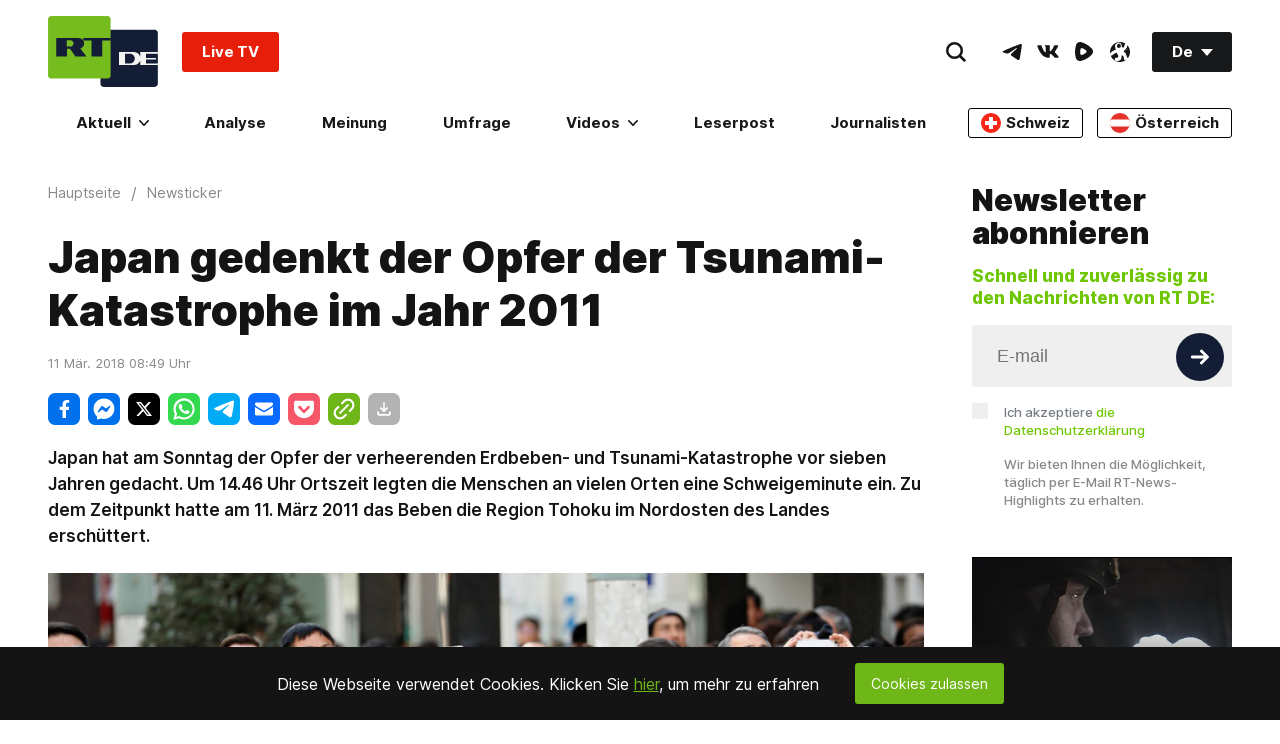

--- FILE ---
content_type: text/html; charset=UTF-8
request_url: https://de.rt.com/newsticker/66436-japan-gedenkt-der-opfer-der-tsunami-katastrophe-2011/
body_size: 34801
content:


            
  <!doctype html><html prefix="og: http://ogp.me/ns#" lang="de"><head><meta charset="UTF-8"><meta name="viewport" content="width=device-width, initial-scale=1.0, user-scalable=yes"><!--[if !IE]><!--><meta http-equiv="X-UA-Compatible" content="IE=edge"><!--<![endif]--><meta name="apple-mobile-web-app-capable" content="no"><meta name="format-detection" content="telephone=yes"><meta name="HandheldFriendly" content="true"><meta name="MobileOptimzied" content="width"><meta http-equiv="cleartype" content="on"><meta name="navigation" content="tabbed" ><meta property="fb:admins" content="1208719029"/><meta property="fb:app_id" content="272487402772119"/><meta property="fb:pages" content="472061332924101" /><meta name="msvalidate.01" content="36879475773792950F4872586A371571" /><meta name="google-site-verification" content="VQLbsaWKiXW2-Vt4lP7MevnhMES537NO4fQjfGgLcbI" /><meta name="google-site-verification" content="XMAIvF1x8HVIEkK2GMuFIokgWnd7ZUa92Bvpjp0xtHs" /><meta name="apple-itunes-app" content="app-id=649316948, app-argument=deutschrtnews://articles/66436" /><title>Japan gedenkt der Opfer der Tsunami-Katastrophe im Jahr 2011 — RT DE</title><meta name="description" content="Japan hat am Sonntag der Opfer der verheerenden Erdbeben- und Tsunami-Katastrophe vor sieben Jahren gedacht. Um 14.46 Uhr Ortszeit legten die Menschen an vielen Orten eine Schweigeminute ein. Zu dem Zeitpunkt hatte am 11. März 2011 das Beben die Region Tohoku im Nordosten des Landes erschüttert." /><link rel="preconnect" href="https://fonts.gstatic.com/" crossorigin><style>
    /* @font-face {
        font-family: 'Inter';
        font-style: normal;
        font-weight: 100;
        font-display: swap;
        src: url("/static/fonts/Inter/Inter-Thin.woff2") format("woff2"), url("/static/fonts/Inter/Inter-Thin.woff") format("woff");
    }
    @font-face {
        font-family: 'Inter';
        font-style: italic;
        font-weight: 100;
        font-display: swap;
        src: url("/static/fonts/Inter/Inter-ThinItalic.woff2") format("woff2"), url("/static/fonts/Inter/Inter-ThinItalic.woff") format("woff");
    }

    @font-face {
        font-family: 'Inter';
        font-style: normal;
        font-weight: 200;
        font-display: swap;
        src: url("/static/fonts/Inter/Inter-ExtraLight.woff2") format("woff2"), url("/static/fonts/Inter/Inter-ExtraLight.woff") format("woff");
    }
    @font-face {
        font-family: 'Inter';
        font-style: italic;
        font-weight: 200;
        font-display: swap;
        src: url("/static/fonts/Inter/Inter-ExtraLightItalic.woff2") format("woff2"), url("/static/fonts/Inter/Inter-ExtraLightItalic.woff") format("woff");
    }

    @font-face {
        font-family: 'Inter';
        font-style: normal;
        font-weight: 300;
        font-display: swap;
        src: url("/static/fonts/Inter/Inter-Light.woff2") format("woff2"), url("/static/fonts/Inter/Inter-Light.woff") format("woff");
    }
    @font-face {
        font-family: 'Inter';
        font-style: italic;
        font-weight: 300;
        font-display: swap;
        src: url("/static/fonts/Inter/Inter-LightItalic.woff2") format("woff2"), url("/static/fonts/Inter/Inter-LightItalic.woff") format("woff");
    }

    @font-face {
        font-family: 'Inter';
        font-style: normal;
        font-weight: 400;
        font-display: swap;
        src: url("/static/fonts/Inter/Inter-Regular.woff2") format("woff2"), url("/static/fonts/Inter/Inter-Regular.woff") format("woff");
    }
    @font-face {
        font-family: 'Inter';
        font-style: italic;
        font-weight: 400;
        font-display: swap;
        src: url("/static/fonts/Inter/Inter-Italic.woff2") format("woff2"), url("/static/fonts/Inter/Inter-Italic.woff") format("woff");
    }

    @font-face {
        font-family: 'Inter';
        font-style: normal;
        font-weight: 500;
        font-display: swap;
        src: url("/static/fonts/Inter/Inter-Medium.woff2") format("woff2"), url("/static/fonts/Inter/Inter-Medium.woff") format("woff");
    }
    @font-face {
        font-family: 'Inter';
        font-style: italic;
        font-weight: 500;
        font-display: swap;
        src: url("/static/fonts/Inter/Inter-MediumItalic.woff2") format("woff2"), url("/static/fonts/Inter/Inter-MediumItalic.woff") format("woff");
    }

    @font-face {
        font-family: 'Inter';
        font-style: normal;
        font-weight: 600;
        font-display: swap;
        src: url("/static/fonts/Inter/Inter-SemiBold.woff2") format("woff2"), url("/static/fonts/Inter/Inter-SemiBold.woff") format("woff");
    }
    @font-face {
        font-family: 'Inter';
        font-style: italic;
        font-weight: 600;
        font-display: swap;
        src: url("/static/fonts/Inter/Inter-SemiBoldItalic.woff2") format("woff2"), url("/static/fonts/Inter/Inter-SemiBoldItalic.woff") format("woff");
    }

    @font-face {
        font-family: 'Inter';
        font-style: normal;
        font-weight: 700;
        font-display: swap;
        src: url("/static/fonts/Inter/Inter-Bold.woff2") format("woff2"), url("/static/fonts/Inter/Inter-Bold.woff") format("woff");
    }
    @font-face {
        font-family: 'Inter';
        font-style: italic;
        font-weight: 700;
        font-display: swap;
        src: url("/static/fonts/Inter/Inter-BoldItalic.woff2") format("woff2"), url("/static/fonts/Inter/Inter-BoldItalic.woff") format("woff");
    }

    @font-face {
        font-family: 'Inter';
        font-style: normal;
        font-weight: 800;
        font-display: swap;
        src: url("/static/fonts/Inter/Inter-ExtraBold.woff2") format("woff2"), url("/static/fonts/Inter/Inter-ExtraBold.woff") format("woff");
    }
    @font-face {
        font-family: 'Inter';
        font-style: italic;
        font-weight: 800;
        font-display: swap;
        src: url("/static/fonts/Inter/Inter-ExtraBoldItalic.woff2") format("woff2"), url("/static/fonts/Inter/Inter-ExtraBoldItalic.woff") format("woff");
    }

    @font-face {
        font-family: 'Inter';
        font-style: normal;
        font-weight: 900;
        font-display: swap;
        src: url("/static/fonts/Inter/Inter-Black.woff2") format("woff2"), url("/static/fonts/Inter/Inter-Black.woff") format("woff");
    }
    @font-face {
        font-family: 'Inter';
        font-style: italic;
        font-weight: 900;
        font-display: swap;
        src: url("/static/fonts/Inter/Inter-BlackItalic.woff2") format("woff2"), url("/static/fonts/Inter/Inter-BlackItalic.woff") format("woff"); */
    }


    /* cyrillic-ext */
    @font-face {
        font-family: 'Inter';
        font-style: normal;
        font-weight: 100;
        font-display: swap;
        src: url('https://fonts.gstatic.com/s/inter/v2/UcC73FwrK3iLTeHuS_fvQtMwCp50KnMa2JL7W0Q5n-wU.woff2') format('woff2');
        unicode-range: U + 460-052F, U + 1C80-1C88, U + 20B4, U + 2DE0-2DFF, U+A640-A69F, U+FE2E-FE2F;
    }
    /* cyrillic */
    @font-face {
        font-family: 'Inter';
        font-style: normal;
        font-weight: 100;
        font-display: swap;
        src: url('https://fonts.gstatic.com/s/inter/v2/UcC73FwrK3iLTeHuS_fvQtMwCp50KnMa0ZL7W0Q5n-wU.woff2') format('woff2');
        unicode-range: U + 400-045F, U + 490-0491, U + 4B0-04B1, U + 2116;
    }
    /* greek-ext */
    @font-face {
        font-family: 'Inter';
        font-style: normal;
        font-weight: 100;
        font-display: swap;
        src: url('https://fonts.gstatic.com/s/inter/v2/UcC73FwrK3iLTeHuS_fvQtMwCp50KnMa2ZL7W0Q5n-wU.woff2') format('woff2');
        unicode-range: U + 1F00-1FFF;
    }
    /* greek */
    @font-face {
        font-family: 'Inter';
        font-style: normal;
        font-weight: 100;
        font-display: swap;
        src: url('https://fonts.gstatic.com/s/inter/v2/UcC73FwrK3iLTeHuS_fvQtMwCp50KnMa1pL7W0Q5n-wU.woff2') format('woff2');
        unicode-range: U + 370-03FF;
    }
    /* vietnamese */
    @font-face {
        font-family: 'Inter';
        font-style: normal;
        font-weight: 100;
        font-display: swap;
        src: url('https://fonts.gstatic.com/s/inter/v2/UcC73FwrK3iLTeHuS_fvQtMwCp50KnMa2pL7W0Q5n-wU.woff2') format('woff2');
        unicode-range: U + 102-0103, U + 110-0111, U + 128-0129, U + 168-0169, U + 1A0-01A1, U + 1AF-01B0, U + 1EA0-1EF9, U + 20 AB;
    }
    /* latin-ext */
    @font-face {
        font-family: 'Inter';
        font-style: normal;
        font-weight: 100;
        font-display: swap;
        src: url('https://fonts.gstatic.com/s/inter/v2/UcC73FwrK3iLTeHuS_fvQtMwCp50KnMa25L7W0Q5n-wU.woff2') format('woff2');
        unicode-range: U + 100-024F, U + 259, U + 1E00-1EFF, U + 2020, U + 20A0-20AB, U + 20AD-20CF, U + 2113, U + 2C60-2C7F, U+A720-A7FF;
    }
    /* latin */
    @font-face {
        font-family: 'Inter';
        font-style: normal;
        font-weight: 100;
        font-display: swap;
        src: url('https://fonts.gstatic.com/s/inter/v2/UcC73FwrK3iLTeHuS_fvQtMwCp50KnMa1ZL7W0Q5nw.woff2') format('woff2');
        unicode-range: U + 0-00FF, U + 131, U + 152-0153, U + 2BB-02BC, U + 2C6, U + 2 DA, U + 2 DC, U + 2000-206F, U + 2074, U + 20 AC, U + 2122, U + 2191, U + 2193, U + 2212, U + 2215, U+FEFF, U+FFFD;
    }
    /* cyrillic-ext */
    @font-face {
        font-family: 'Inter';
        font-style: normal;
        font-weight: 200;
        font-display: swap;
        src: url('https://fonts.gstatic.com/s/inter/v2/UcC73FwrK3iLTeHuS_fvQtMwCp50KnMa2JL7W0Q5n-wU.woff2') format('woff2');
        unicode-range: U + 460-052F, U + 1C80-1C88, U + 20B4, U + 2DE0-2DFF, U+A640-A69F, U+FE2E-FE2F;
    }
    /* cyrillic */
    @font-face {
        font-family: 'Inter';
        font-style: normal;
        font-weight: 200;
        font-display: swap;
        src: url('https://fonts.gstatic.com/s/inter/v2/UcC73FwrK3iLTeHuS_fvQtMwCp50KnMa0ZL7W0Q5n-wU.woff2') format('woff2');
        unicode-range: U + 400-045F, U + 490-0491, U + 4B0-04B1, U + 2116;
    }
    /* greek-ext */
    @font-face {
        font-family: 'Inter';
        font-style: normal;
        font-weight: 200;
        font-display: swap;
        src: url('https://fonts.gstatic.com/s/inter/v2/UcC73FwrK3iLTeHuS_fvQtMwCp50KnMa2ZL7W0Q5n-wU.woff2') format('woff2');
        unicode-range: U + 1F00-1FFF;
    }
    /* greek */
    @font-face {
        font-family: 'Inter';
        font-style: normal;
        font-weight: 200;
        font-display: swap;
        src: url('https://fonts.gstatic.com/s/inter/v2/UcC73FwrK3iLTeHuS_fvQtMwCp50KnMa1pL7W0Q5n-wU.woff2') format('woff2');
        unicode-range: U + 370-03FF;
    }
    /* vietnamese */
    @font-face {
        font-family: 'Inter';
        font-style: normal;
        font-weight: 200;
        font-display: swap;
        src: url('https://fonts.gstatic.com/s/inter/v2/UcC73FwrK3iLTeHuS_fvQtMwCp50KnMa2pL7W0Q5n-wU.woff2') format('woff2');
        unicode-range: U + 102-0103, U + 110-0111, U + 128-0129, U + 168-0169, U + 1A0-01A1, U + 1AF-01B0, U + 1EA0-1EF9, U + 20 AB;
    }
    /* latin-ext */
    @font-face {
        font-family: 'Inter';
        font-style: normal;
        font-weight: 200;
        font-display: swap;
        src: url('https://fonts.gstatic.com/s/inter/v2/UcC73FwrK3iLTeHuS_fvQtMwCp50KnMa25L7W0Q5n-wU.woff2') format('woff2');
        unicode-range: U + 100-024F, U + 259, U + 1E00-1EFF, U + 2020, U + 20A0-20AB, U + 20AD-20CF, U + 2113, U + 2C60-2C7F, U+A720-A7FF;
    }
    /* latin */
    @font-face {
        font-family: 'Inter';
        font-style: normal;
        font-weight: 200;
        font-display: swap;
        src: url('https://fonts.gstatic.com/s/inter/v2/UcC73FwrK3iLTeHuS_fvQtMwCp50KnMa1ZL7W0Q5nw.woff2') format('woff2');
        unicode-range: U + 0-00FF, U + 131, U + 152-0153, U + 2BB-02BC, U + 2C6, U + 2 DA, U + 2 DC, U + 2000-206F, U + 2074, U + 20 AC, U + 2122, U + 2191, U + 2193, U + 2212, U + 2215, U+FEFF, U+FFFD;
    }
    /* cyrillic-ext */
    @font-face {
        font-family: 'Inter';
        font-style: normal;
        font-weight: 300;
        font-display: swap;
        src: url('https://fonts.gstatic.com/s/inter/v2/UcC73FwrK3iLTeHuS_fvQtMwCp50KnMa2JL7W0Q5n-wU.woff2') format('woff2');
        unicode-range: U + 460-052F, U + 1C80-1C88, U + 20B4, U + 2DE0-2DFF, U+A640-A69F, U+FE2E-FE2F;
    }
    /* cyrillic */
    @font-face {
        font-family: 'Inter';
        font-style: normal;
        font-weight: 300;
        font-display: swap;
        src: url('https://fonts.gstatic.com/s/inter/v2/UcC73FwrK3iLTeHuS_fvQtMwCp50KnMa0ZL7W0Q5n-wU.woff2') format('woff2');
        unicode-range: U + 400-045F, U + 490-0491, U + 4B0-04B1, U + 2116;
    }
    /* greek-ext */
    @font-face {
        font-family: 'Inter';
        font-style: normal;
        font-weight: 300;
        font-display: swap;
        src: url('https://fonts.gstatic.com/s/inter/v2/UcC73FwrK3iLTeHuS_fvQtMwCp50KnMa2ZL7W0Q5n-wU.woff2') format('woff2');
        unicode-range: U + 1F00-1FFF;
    }
    /* greek */
    @font-face {
        font-family: 'Inter';
        font-style: normal;
        font-weight: 300;
        font-display: swap;
        src: url('https://fonts.gstatic.com/s/inter/v2/UcC73FwrK3iLTeHuS_fvQtMwCp50KnMa1pL7W0Q5n-wU.woff2') format('woff2');
        unicode-range: U + 370-03FF;
    }
    /* vietnamese */
    @font-face {
        font-family: 'Inter';
        font-style: normal;
        font-weight: 300;
        font-display: swap;
        src: url('https://fonts.gstatic.com/s/inter/v2/UcC73FwrK3iLTeHuS_fvQtMwCp50KnMa2pL7W0Q5n-wU.woff2') format('woff2');
        unicode-range: U + 102-0103, U + 110-0111, U + 128-0129, U + 168-0169, U + 1A0-01A1, U + 1AF-01B0, U + 1EA0-1EF9, U + 20 AB;
    }
    /* latin-ext */
    @font-face {
        font-family: 'Inter';
        font-style: normal;
        font-weight: 300;
        font-display: swap;
        src: url('https://fonts.gstatic.com/s/inter/v2/UcC73FwrK3iLTeHuS_fvQtMwCp50KnMa25L7W0Q5n-wU.woff2') format('woff2');
        unicode-range: U + 100-024F, U + 259, U + 1E00-1EFF, U + 2020, U + 20A0-20AB, U + 20AD-20CF, U + 2113, U + 2C60-2C7F, U+A720-A7FF;
    }
    /* latin */
    @font-face {
        font-family: 'Inter';
        font-style: normal;
        font-weight: 300;
        font-display: swap;
        src: url('https://fonts.gstatic.com/s/inter/v2/UcC73FwrK3iLTeHuS_fvQtMwCp50KnMa1ZL7W0Q5nw.woff2') format('woff2');
        unicode-range: U + 0-00FF, U + 131, U + 152-0153, U + 2BB-02BC, U + 2C6, U + 2 DA, U + 2 DC, U + 2000-206F, U + 2074, U + 20 AC, U + 2122, U + 2191, U + 2193, U + 2212, U + 2215, U+FEFF, U+FFFD;
    }
    /* cyrillic-ext */
    @font-face {
        font-family: 'Inter';
        font-style: normal;
        font-weight: 400;
        font-display: swap;
        src: url('https://fonts.gstatic.com/s/inter/v2/UcC73FwrK3iLTeHuS_fvQtMwCp50KnMa2JL7W0Q5n-wU.woff2') format('woff2');
        unicode-range: U + 460-052F, U + 1C80-1C88, U + 20B4, U + 2DE0-2DFF, U+A640-A69F, U+FE2E-FE2F;
    }
    /* cyrillic */
    @font-face {
        font-family: 'Inter';
        font-style: normal;
        font-weight: 400;
        font-display: swap;
        src: url('https://fonts.gstatic.com/s/inter/v2/UcC73FwrK3iLTeHuS_fvQtMwCp50KnMa0ZL7W0Q5n-wU.woff2') format('woff2');
        unicode-range: U + 400-045F, U + 490-0491, U + 4B0-04B1, U + 2116;
    }
    /* greek-ext */
    @font-face {
        font-family: 'Inter';
        font-style: normal;
        font-weight: 400;
        font-display: swap;
        src: url('https://fonts.gstatic.com/s/inter/v2/UcC73FwrK3iLTeHuS_fvQtMwCp50KnMa2ZL7W0Q5n-wU.woff2') format('woff2');
        unicode-range: U + 1F00-1FFF;
    }
    /* greek */
    @font-face {
        font-family: 'Inter';
        font-style: normal;
        font-weight: 400;
        font-display: swap;
        src: url('https://fonts.gstatic.com/s/inter/v2/UcC73FwrK3iLTeHuS_fvQtMwCp50KnMa1pL7W0Q5n-wU.woff2') format('woff2');
        unicode-range: U + 370-03FF;
    }
    /* vietnamese */
    @font-face {
        font-family: 'Inter';
        font-style: normal;
        font-weight: 400;
        font-display: swap;
        src: url('https://fonts.gstatic.com/s/inter/v2/UcC73FwrK3iLTeHuS_fvQtMwCp50KnMa2pL7W0Q5n-wU.woff2') format('woff2');
        unicode-range: U + 102-0103, U + 110-0111, U + 128-0129, U + 168-0169, U + 1A0-01A1, U + 1AF-01B0, U + 1EA0-1EF9, U + 20 AB;
    }
    /* latin-ext */
    @font-face {
        font-family: 'Inter';
        font-style: normal;
        font-weight: 400;
        font-display: swap;
        src: url('https://fonts.gstatic.com/s/inter/v2/UcC73FwrK3iLTeHuS_fvQtMwCp50KnMa25L7W0Q5n-wU.woff2') format('woff2');
        unicode-range: U + 100-024F, U + 259, U + 1E00-1EFF, U + 2020, U + 20A0-20AB, U + 20AD-20CF, U + 2113, U + 2C60-2C7F, U+A720-A7FF;
    }
    /* latin */
    @font-face {
        font-family: 'Inter';
        font-style: normal;
        font-weight: 400;
        font-display: swap;
        src: url('https://fonts.gstatic.com/s/inter/v2/UcC73FwrK3iLTeHuS_fvQtMwCp50KnMa1ZL7W0Q5nw.woff2') format('woff2');
        unicode-range: U + 0-00FF, U + 131, U + 152-0153, U + 2BB-02BC, U + 2C6, U + 2 DA, U + 2 DC, U + 2000-206F, U + 2074, U + 20 AC, U + 2122, U + 2191, U + 2193, U + 2212, U + 2215, U+FEFF, U+FFFD;
    }
    /* cyrillic-ext */
    @font-face {
        font-family: 'Inter';
        font-style: normal;
        font-weight: 500;
        font-display: swap;
        src: url('https://fonts.gstatic.com/s/inter/v2/UcC73FwrK3iLTeHuS_fvQtMwCp50KnMa2JL7W0Q5n-wU.woff2') format('woff2');
        unicode-range: U + 460-052F, U + 1C80-1C88, U + 20B4, U + 2DE0-2DFF, U+A640-A69F, U+FE2E-FE2F;
    }
    /* cyrillic */
    @font-face {
        font-family: 'Inter';
        font-style: normal;
        font-weight: 500;
        font-display: swap;
        src: url('https://fonts.gstatic.com/s/inter/v2/UcC73FwrK3iLTeHuS_fvQtMwCp50KnMa0ZL7W0Q5n-wU.woff2') format('woff2');
        unicode-range: U + 400-045F, U + 490-0491, U + 4B0-04B1, U + 2116;
    }
    /* greek-ext */
    @font-face {
        font-family: 'Inter';
        font-style: normal;
        font-weight: 500;
        font-display: swap;
        src: url('https://fonts.gstatic.com/s/inter/v2/UcC73FwrK3iLTeHuS_fvQtMwCp50KnMa2ZL7W0Q5n-wU.woff2') format('woff2');
        unicode-range: U + 1F00-1FFF;
    }
    /* greek */
    @font-face {
        font-family: 'Inter';
        font-style: normal;
        font-weight: 500;
        font-display: swap;
        src: url('https://fonts.gstatic.com/s/inter/v2/UcC73FwrK3iLTeHuS_fvQtMwCp50KnMa1pL7W0Q5n-wU.woff2') format('woff2');
        unicode-range: U + 370-03FF;
    }
    /* vietnamese */
    @font-face {
        font-family: 'Inter';
        font-style: normal;
        font-weight: 500;
        font-display: swap;
        src: url('https://fonts.gstatic.com/s/inter/v2/UcC73FwrK3iLTeHuS_fvQtMwCp50KnMa2pL7W0Q5n-wU.woff2') format('woff2');
        unicode-range: U + 102-0103, U + 110-0111, U + 128-0129, U + 168-0169, U + 1A0-01A1, U + 1AF-01B0, U + 1EA0-1EF9, U + 20 AB;
    }
    /* latin-ext */
    @font-face {
        font-family: 'Inter';
        font-style: normal;
        font-weight: 500;
        font-display: swap;
        src: url('https://fonts.gstatic.com/s/inter/v2/UcC73FwrK3iLTeHuS_fvQtMwCp50KnMa25L7W0Q5n-wU.woff2') format('woff2');
        unicode-range: U + 100-024F, U + 259, U + 1E00-1EFF, U + 2020, U + 20A0-20AB, U + 20AD-20CF, U + 2113, U + 2C60-2C7F, U+A720-A7FF;
    }
    /* latin */
    @font-face {
        font-family: 'Inter';
        font-style: normal;
        font-weight: 500;
        font-display: swap;
        src: url('https://fonts.gstatic.com/s/inter/v2/UcC73FwrK3iLTeHuS_fvQtMwCp50KnMa1ZL7W0Q5nw.woff2') format('woff2');
        unicode-range: U + 0-00FF, U + 131, U + 152-0153, U + 2BB-02BC, U + 2C6, U + 2 DA, U + 2 DC, U + 2000-206F, U + 2074, U + 20 AC, U + 2122, U + 2191, U + 2193, U + 2212, U + 2215, U+FEFF, U+FFFD;
    }
    /* cyrillic-ext */
    @font-face {
        font-family: 'Inter';
        font-style: normal;
        font-weight: 600;
        font-display: swap;
        src: url('https://fonts.gstatic.com/s/inter/v2/UcC73FwrK3iLTeHuS_fvQtMwCp50KnMa2JL7W0Q5n-wU.woff2') format('woff2');
        unicode-range: U + 460-052F, U + 1C80-1C88, U + 20B4, U + 2DE0-2DFF, U+A640-A69F, U+FE2E-FE2F;
    }
    /* cyrillic */
    @font-face {
        font-family: 'Inter';
        font-style: normal;
        font-weight: 600;
        font-display: swap;
        src: url('https://fonts.gstatic.com/s/inter/v2/UcC73FwrK3iLTeHuS_fvQtMwCp50KnMa0ZL7W0Q5n-wU.woff2') format('woff2');
        unicode-range: U + 400-045F, U + 490-0491, U + 4B0-04B1, U + 2116;
    }
    /* greek-ext */
    @font-face {
        font-family: 'Inter';
        font-style: normal;
        font-weight: 600;
        font-display: swap;
        src: url('https://fonts.gstatic.com/s/inter/v2/UcC73FwrK3iLTeHuS_fvQtMwCp50KnMa2ZL7W0Q5n-wU.woff2') format('woff2');
        unicode-range: U + 1F00-1FFF;
    }
    /* greek */
    @font-face {
        font-family: 'Inter';
        font-style: normal;
        font-weight: 600;
        font-display: swap;
        src: url('https://fonts.gstatic.com/s/inter/v2/UcC73FwrK3iLTeHuS_fvQtMwCp50KnMa1pL7W0Q5n-wU.woff2') format('woff2');
        unicode-range: U + 370-03FF;
    }
    /* vietnamese */
    @font-face {
        font-family: 'Inter';
        font-style: normal;
        font-weight: 600;
        font-display: swap;
        src: url('https://fonts.gstatic.com/s/inter/v2/UcC73FwrK3iLTeHuS_fvQtMwCp50KnMa2pL7W0Q5n-wU.woff2') format('woff2');
        unicode-range: U + 102-0103, U + 110-0111, U + 128-0129, U + 168-0169, U + 1A0-01A1, U + 1AF-01B0, U + 1EA0-1EF9, U + 20 AB;
    }
    /* latin-ext */
    @font-face {
        font-family: 'Inter';
        font-style: normal;
        font-weight: 600;
        font-display: swap;
        src: url('https://fonts.gstatic.com/s/inter/v2/UcC73FwrK3iLTeHuS_fvQtMwCp50KnMa25L7W0Q5n-wU.woff2') format('woff2');
        unicode-range: U + 100-024F, U + 259, U + 1E00-1EFF, U + 2020, U + 20A0-20AB, U + 20AD-20CF, U + 2113, U + 2C60-2C7F, U+A720-A7FF;
    }
    /* latin */
    @font-face {
        font-family: 'Inter';
        font-style: normal;
        font-weight: 600;
        font-display: swap;
        src: url('https://fonts.gstatic.com/s/inter/v2/UcC73FwrK3iLTeHuS_fvQtMwCp50KnMa1ZL7W0Q5nw.woff2') format('woff2');
        unicode-range: U + 0-00FF, U + 131, U + 152-0153, U + 2BB-02BC, U + 2C6, U + 2 DA, U + 2 DC, U + 2000-206F, U + 2074, U + 20 AC, U + 2122, U + 2191, U + 2193, U + 2212, U + 2215, U+FEFF, U+FFFD;
    }
    /* cyrillic-ext */
    @font-face {
        font-family: 'Inter';
        font-style: normal;
        font-weight: 700;
        font-display: swap;
        src: url('https://fonts.gstatic.com/s/inter/v2/UcC73FwrK3iLTeHuS_fvQtMwCp50KnMa2JL7W0Q5n-wU.woff2') format('woff2');
        unicode-range: U + 460-052F, U + 1C80-1C88, U + 20B4, U + 2DE0-2DFF, U+A640-A69F, U+FE2E-FE2F;
    }
    /* cyrillic */
    @font-face {
        font-family: 'Inter';
        font-style: normal;
        font-weight: 700;
        font-display: swap;
        src: url('https://fonts.gstatic.com/s/inter/v2/UcC73FwrK3iLTeHuS_fvQtMwCp50KnMa0ZL7W0Q5n-wU.woff2') format('woff2');
        unicode-range: U + 400-045F, U + 490-0491, U + 4B0-04B1, U + 2116;
    }
    /* greek-ext */
    @font-face {
        font-family: 'Inter';
        font-style: normal;
        font-weight: 700;
        font-display: swap;
        src: url('https://fonts.gstatic.com/s/inter/v2/UcC73FwrK3iLTeHuS_fvQtMwCp50KnMa2ZL7W0Q5n-wU.woff2') format('woff2');
        unicode-range: U + 1F00-1FFF;
    }
    /* greek */
    @font-face {
        font-family: 'Inter';
        font-style: normal;
        font-weight: 700;
        font-display: swap;
        src: url('https://fonts.gstatic.com/s/inter/v2/UcC73FwrK3iLTeHuS_fvQtMwCp50KnMa1pL7W0Q5n-wU.woff2') format('woff2');
        unicode-range: U + 370-03FF;
    }
    /* vietnamese */
    @font-face {
        font-family: 'Inter';
        font-style: normal;
        font-weight: 700;
        font-display: swap;
        src: url('https://fonts.gstatic.com/s/inter/v2/UcC73FwrK3iLTeHuS_fvQtMwCp50KnMa2pL7W0Q5n-wU.woff2') format('woff2');
        unicode-range: U + 102-0103, U + 110-0111, U + 128-0129, U + 168-0169, U + 1A0-01A1, U + 1AF-01B0, U + 1EA0-1EF9, U + 20 AB;
    }
    /* latin-ext */
    @font-face {
        font-family: 'Inter';
        font-style: normal;
        font-weight: 700;
        font-display: swap;
        src: url('https://fonts.gstatic.com/s/inter/v2/UcC73FwrK3iLTeHuS_fvQtMwCp50KnMa25L7W0Q5n-wU.woff2') format('woff2');
        unicode-range: U + 100-024F, U + 259, U + 1E00-1EFF, U + 2020, U + 20A0-20AB, U + 20AD-20CF, U + 2113, U + 2C60-2C7F, U+A720-A7FF;
    }
    /* latin */
    @font-face {
        font-family: 'Inter';
        font-style: normal;
        font-weight: 700;
        font-display: swap;
        src: url('https://fonts.gstatic.com/s/inter/v2/UcC73FwrK3iLTeHuS_fvQtMwCp50KnMa1ZL7W0Q5nw.woff2') format('woff2');
        unicode-range: U + 0-00FF, U + 131, U + 152-0153, U + 2BB-02BC, U + 2C6, U + 2 DA, U + 2 DC, U + 2000-206F, U + 2074, U + 20 AC, U + 2122, U + 2191, U + 2193, U + 2212, U + 2215, U+FEFF, U+FFFD;
    }
    /* cyrillic-ext */
    @font-face {
        font-family: 'Inter';
        font-style: normal;
        font-weight: 800;
        font-display: swap;
        src: url('https://fonts.gstatic.com/s/inter/v2/UcC73FwrK3iLTeHuS_fvQtMwCp50KnMa2JL7W0Q5n-wU.woff2') format('woff2');
        unicode-range: U + 460-052F, U + 1C80-1C88, U + 20B4, U + 2DE0-2DFF, U+A640-A69F, U+FE2E-FE2F;
    }
    /* cyrillic */
    @font-face {
        font-family: 'Inter';
        font-style: normal;
        font-weight: 800;
        font-display: swap;
        src: url('https://fonts.gstatic.com/s/inter/v2/UcC73FwrK3iLTeHuS_fvQtMwCp50KnMa0ZL7W0Q5n-wU.woff2') format('woff2');
        unicode-range: U + 400-045F, U + 490-0491, U + 4B0-04B1, U + 2116;
    }
    /* greek-ext */
    @font-face {
        font-family: 'Inter';
        font-style: normal;
        font-weight: 800;
        font-display: swap;
        src: url('https://fonts.gstatic.com/s/inter/v2/UcC73FwrK3iLTeHuS_fvQtMwCp50KnMa2ZL7W0Q5n-wU.woff2') format('woff2');
        unicode-range: U + 1F00-1FFF;
    }
    /* greek */
    @font-face {
        font-family: 'Inter';
        font-style: normal;
        font-weight: 800;
        font-display: swap;
        src: url('https://fonts.gstatic.com/s/inter/v2/UcC73FwrK3iLTeHuS_fvQtMwCp50KnMa1pL7W0Q5n-wU.woff2') format('woff2');
        unicode-range: U + 370-03FF;
    }
    /* vietnamese */
    @font-face {
        font-family: 'Inter';
        font-style: normal;
        font-weight: 800;
        font-display: swap;
        src: url('https://fonts.gstatic.com/s/inter/v2/UcC73FwrK3iLTeHuS_fvQtMwCp50KnMa2pL7W0Q5n-wU.woff2') format('woff2');
        unicode-range: U + 102-0103, U + 110-0111, U + 128-0129, U + 168-0169, U + 1A0-01A1, U + 1AF-01B0, U + 1EA0-1EF9, U + 20 AB;
    }
    /* latin-ext */
    @font-face {
        font-family: 'Inter';
        font-style: normal;
        font-weight: 800;
        font-display: swap;
        src: url('https://fonts.gstatic.com/s/inter/v2/UcC73FwrK3iLTeHuS_fvQtMwCp50KnMa25L7W0Q5n-wU.woff2') format('woff2');
        unicode-range: U + 100-024F, U + 259, U + 1E00-1EFF, U + 2020, U + 20A0-20AB, U + 20AD-20CF, U + 2113, U + 2C60-2C7F, U+A720-A7FF;
    }
    /* latin */
    @font-face {
        font-family: 'Inter';
        font-style: normal;
        font-weight: 800;
        font-display: swap;
        src: url('https://fonts.gstatic.com/s/inter/v2/UcC73FwrK3iLTeHuS_fvQtMwCp50KnMa1ZL7W0Q5nw.woff2') format('woff2');
        unicode-range: U + 0-00FF, U + 131, U + 152-0153, U + 2BB-02BC, U + 2C6, U + 2 DA, U + 2 DC, U + 2000-206F, U + 2074, U + 20 AC, U + 2122, U + 2191, U + 2193, U + 2212, U + 2215, U+FEFF, U+FFFD;
    }
    /* cyrillic-ext */
    @font-face {
        font-family: 'Inter';
        font-style: normal;
        font-weight: 900;
        font-display: swap;
        src: url('https://fonts.gstatic.com/s/inter/v2/UcC73FwrK3iLTeHuS_fvQtMwCp50KnMa2JL7W0Q5n-wU.woff2') format('woff2');
        unicode-range: U + 460-052F, U + 1C80-1C88, U + 20B4, U + 2DE0-2DFF, U+A640-A69F, U+FE2E-FE2F;
    }
    /* cyrillic */
    @font-face {
        font-family: 'Inter';
        font-style: normal;
        font-weight: 900;
        font-display: swap;
        src: url('https://fonts.gstatic.com/s/inter/v2/UcC73FwrK3iLTeHuS_fvQtMwCp50KnMa0ZL7W0Q5n-wU.woff2') format('woff2');
        unicode-range: U + 400-045F, U + 490-0491, U + 4B0-04B1, U + 2116;
    }
    /* greek-ext */
    @font-face {
        font-family: 'Inter';
        font-style: normal;
        font-weight: 900;
        font-display: swap;
        src: url('https://fonts.gstatic.com/s/inter/v2/UcC73FwrK3iLTeHuS_fvQtMwCp50KnMa2ZL7W0Q5n-wU.woff2') format('woff2');
        unicode-range: U + 1F00-1FFF;
    }
    /* greek */
    @font-face {
        font-family: 'Inter';
        font-style: normal;
        font-weight: 900;
        font-display: swap;
        src: url('https://fonts.gstatic.com/s/inter/v2/UcC73FwrK3iLTeHuS_fvQtMwCp50KnMa1pL7W0Q5n-wU.woff2') format('woff2');
        unicode-range: U + 370-03FF;
    }
    /* vietnamese */
    @font-face {
        font-family: 'Inter';
        font-style: normal;
        font-weight: 900;
        font-display: swap;
        src: url('https://fonts.gstatic.com/s/inter/v2/UcC73FwrK3iLTeHuS_fvQtMwCp50KnMa2pL7W0Q5n-wU.woff2') format('woff2');
        unicode-range: U + 102-0103, U + 110-0111, U + 128-0129, U + 168-0169, U + 1A0-01A1, U + 1AF-01B0, U + 1EA0-1EF9, U + 20 AB;
    }
    /* latin-ext */
    @font-face {
        font-family: 'Inter';
        font-style: normal;
        font-weight: 900;
        font-display: swap;
        src: url('https://fonts.gstatic.com/s/inter/v2/UcC73FwrK3iLTeHuS_fvQtMwCp50KnMa25L7W0Q5n-wU.woff2') format('woff2');
        unicode-range: U + 100-024F, U + 259, U + 1E00-1EFF, U + 2020, U + 20A0-20AB, U + 20AD-20CF, U + 2113, U + 2C60-2C7F, U+A720-A7FF;
    }
    /* latin */
    @font-face {
        font-family: 'Inter';
        font-style: normal;
        font-weight: 900;
        font-display: swap;
        src: url('https://fonts.gstatic.com/s/inter/v2/UcC73FwrK3iLTeHuS_fvQtMwCp50KnMa1ZL7W0Q5nw.woff2') format('woff2');
        unicode-range: U + 0-00FF, U + 131, U + 152-0153, U + 2BB-02BC, U + 2C6, U + 2 DA, U + 2 DC, U + 2000-206F, U + 2074, U + 20 AC, U + 2122, U + 2191, U + 2193, U + 2212, U + 2215, U+FEFF, U+FFFD;
    }
</style><link rel="preconnect" href="https://graph.facebook.com" crossorigin="anonymous" /><link rel="preconnect" href="https://mc.yandex.ru" crossorigin="anonymous" /><link rel="preconnect" href="https://counter.yadro.ru" crossorigin="anonymous" /><link as="style" href="https://de.russiatoday.com/static/v1/web/css/main.62d1a3da.chunk.css" rel="preload"><link as="script" href="https://de.russiatoday.com/static/v1/web/js/42.1b268bd9.chunk.js" rel="preload"><link as="script" href="https://de.russiatoday.com/static/v1/web/js/main.adf8e619.chunk.js" rel="preload"><link rel="preload" as="script" href="https://de.russiatoday.com/static/js/libs/lazyroot.js?v=001"><link rel="preload" as="script" href="https://de.russiatoday.com/static/js/libs/lazysizes.min.js?v=001"><link rel="dns-prefetch" href="//yastatic.net"/><link rel="dns-prefetch" href="//mc.yandex.ru"/><link rel="dns-prefetch" href="//an.yandex.ru"/><link rel="preload" as="image" href="https://mf.b37mrtl.ru/deutsch/images/2018.03/thumbnail/5aa4ce4a0d0403b8548b4568.JPG"
    imagesrcset="
        https://mf.b37mrtl.ru/deutsch/images/2018.03/thumbnail/5aa4ce4a0d0403b8548b4568.JPG 460w, 
        https://mf.b37mrtl.ru/deutsch/images/2018.03/article/5aa4ce4a0d0403b8548b4568.JPG 980w"
    ><meta property="og:site_name" content="RT DE"><meta property="og:locale" content="RT DE"><meta property="og:image" content="https://mf.b37mrtl.ru/deutsch/images/2018.03/article/5aa4ce4a0d0403b8548b4568.JPG"/><meta property="og:type" content="article"><meta property="og:url" content="https://de.rt.com/newsticker/66436-japan-gedenkt-der-opfer-der-tsunami-katastrophe-2011/"><meta property="og:title" content="Japan gedenkt der Opfer der Tsunami-Katastrophe im Jahr 2011"><meta property="og:description" content="Japan hat am Sonntag der Opfer der verheerenden Erdbeben- und Tsunami-Katastrophe vor sieben Jahren gedacht. Um 14.46 Uhr Ortszeit legten die Menschen an vielen Orten eine Schweigeminute ein. Zu dem Zeitpunkt hatte am 11. März 2011 das Beben die Region Tohoku im Nordosten des Landes erschüttert." /><meta name="publish-date" content="2018-03-11 08:49:00"><link rel="amphtml" href="https://de.rt.com/newsticker/66436-japan-gedenkt-der-opfer-der-tsunami-katastrophe-2011/amp/"><meta name="published_time_telegram" content="2018-03-11T08:49:00+01:00" /><link rel="canonical" href="https://de.rt.com/newsticker/66436-japan-gedenkt-der-opfer-der-tsunami-katastrophe-2011/"/><meta name="twitter:card" content="summary_large_image" /><meta name="twitter:title" content="Japan gedenkt der Opfer der Tsunami-Katastrophe im Jahr 2011" /><meta name="twitter:description" content="Japan hat am Sonntag der Opfer der verheerenden Erdbeben- und Tsunami-Katastrophe vor sieben Jahren gedacht. Um 14.46 Uhr Ortszeit legten die Menschen an vielen Orten eine Schweigeminute ein. Zu dem Zeitpunkt hatte am 11. März 2011 das Beben die Region Tohoku im Nordosten des Landes erschüttert." /><meta name="twitter:image" content="https://mf.b37mrtl.ru/deutsch/images/2018.03/article/5aa4ce4a0d0403b8548b4568.JPG" /><meta name="twitter:player" content="https://mf.b37mrtl.ru/deutsch/video/" /><meta name="twitter:player:width" content="1024" /><meta name="twitter:player:height" content="576" /><meta name="twitter:site" content="@ActualidadRT" /><link rel="manifest" href="/manifest.webmanifest"><link rel="shortcut icon" href="/favicon.ico" type="image/x-icon"><link rel="icon" href="/favicon.ico" type="image/x-icon"><link rel="apple-touch-icon" href="/static/img/touch-icon/apple-touch-icon-precomposed.png"/><link rel="apple-touch-icon" sizes="72x72" href="/static/img/touch-icon/apple-touch-icon-72x72-precomposed.png" /><link rel="apple-touch-icon" sizes="114x114" href="/static/img/touch-icon/apple-touch-icon-114x114-precomposed.png" /><link rel="apple-touch-icon" sizes="144x144" href="/static/img/touch-icon/apple-touch-icon-144x144-precomposed.png" /><link href="https://de.russiatoday.com/static/v1/web/css/main.62d1a3da.chunk.css" rel="stylesheet"><script async src="https://yastatic.net/pcode/adfox/loader.js" crossorigin="anonymous"></script><script>window.RTStore = window.RTStore || {};</script><script>
        document.createElement("picture");
        (function(){
            var docElem = document.documentElement;
            window.lazySizesConfig = window.lazySizesConfig || {};
            window.lazySizesConfig.init = false;
            window.lazySizesConfig.loadMode = 1;
            window.lazySizesConfig.expand = Math.max(Math.min(docElem.clientWidth, docElem.clientHeight, 1222) - 1, 359);
            window.lazySizesConfig.expFactor = lazySizesConfig.expand < 380 ? 3 : 1;
            window.lazySizesConfig.customMedia = {
                '--small': '(max-width: 600px)',
                '--medium': '(max-width: 900px)'
            };
        })();
    </script><style>
                        img.lazyload,
            img.lazyloading,
            iframe.lazyload,
            iframe.lazyloading,
            .Cover-image.lazyload,
            .Cover-image.lazyloading,
            .Image-root.lazyload,
            .Image-root.lazyloading {
                opacity: 0;
            }
            img.lazyloaded,
            iframe.lazyloaded,
            .Cover-image.lazyloaded,
            .Image-root.lazyloaded {
                opacity: 1;
                transition: opacity 300ms;
            }
        </style><script>window.yaContextCb = window.yaContextCb || []</script><script src="https://yandex.ru/ads/system/context.js" async></script><script>
        var deviceKey = 'desktop';
        if (window.innerWidth <= 768) {
            deviceKey = 'mobile';
        }
    </script><script type="text/javascript">!function(){var t=document.createElement("script");t.type="text/javascript",t.async=!0,t.src='https://vk.com/js/api/openapi.js?169',t.onload=function(){VK.Retargeting.Init("VK-RTRG-1466966-dvxnP"),VK.Retargeting.Hit()},document.head.appendChild(t)}();</script><script>
              window.replybox = {
                  site: 'qQRz9NxBNp',
              };
            </script><script src="https://cdn.getreplybox.com/js/embed.js" defer></script></head><body class="Theme-isDefault" data-nav="false"><div class="ReadLine-isReact" data-rtcomponent="ReadLine"></div><div class="App-root App-isColumn-isCenter"><div class="App-header App-isColumn-isCenter" id="app-header"><div class="TopBanner-root"><div id="adfox_163033676832587760"></div><div id="adfox_163033674007136330"></div><script>
            if (deviceKey == 'mobile') {
                window.yaContextCb.push(()=>{
                    Ya.adfoxCode.create({
                        ownerId: 258144,
                        containerId: 'adfox_163033676832587760',
                        params: {
                            pp: 'brpp',
                            ps: 'dmkm',
                            p2: 'y',
                            puid1: '',
                            puid2: '',
                            puid3: '',
                            puid4: '',
                            puid5: '',
                            puid63: ''
                        }
                    })
                })
            }
            else {
                window.yaContextCb.push(()=>{
                    Ya.adfoxCode.create({
                        ownerId: 258144,
                        containerId: 'adfox_163033674007136330',
                        params: {
                            pp: 'g',
                            ps: 'dmkm',
                            p2: 'y',
                            puid1: '',
                            puid2: '',
                            puid3: '',
                            puid4: '',
                            puid5: '',
                            puid63: ''
                        }
                    })
                })
            }
        </script></div><style media="screen">
    #DE_BILLBOARD iframe {
        margin-top: 10px;
    }
</style><header class="Header-root " id="header-root" data-rtmodule="Header" ><div class="Header-logo"><a href="/" class="Header-RT" aria-label="Home"><span class="Header-logoImage"><svg width=110px version="1.1" id="Layer_1" xmlns="http://www.w3.org/2000/svg" xmlns:xlink="http://www.w3.org/1999/xlink" x="0px" y="0px" viewbox="0 0 462 299" style="enable-background:new 0 0 462 299;" xml:space="preserve"><path fill-rule="evenodd" clip-rule="evenodd" fill="#131D35" d="M448.4,57.7h-215c-7.2,0-13,5.8-13,13v215c0,7.2,5.8,13,13,13h215c7.2,0,13-5.8,13-13v-215
						C461.4,63.5,455.6,57.7,448.4,57.7z"/><path fill-rule="evenodd" clip-rule="evenodd" fill="#F2F2F2" d="M461.8,158.6V152h-50.1h-24.5v6.6v12.4c-3.5-11.1-13.8-19.1-26.1-19.1h-38h-6.6h-18v54.7h17.6h7h38
						c12.2,0,22.6-8,26.1-19.1v19.1h14.2h10.4h50.1V200h-50.1v-17.3h41.7v-5.4h-41.7v-18.6H461.8z M364.3,179.3
						c0,11.4-9.3,20.7-20.7,20.7h-20.5v-41.4h20.5C355,158.6,364.3,167.9,364.3,179.3L364.3,179.3z"/><path fill-rule="evenodd" clip-rule="evenodd" fill="#77BC1F" d="M250,0.5H13.2c-7.2,0-13,5.8-13,13v236.8c0,7.2,5.8,13,13,13H250c7.2,0,13-5.8,13-13V13.5
						C263,6.3,257.2,0.5,250,0.5z"/><g transform="matrix(.9 0 0 .9 145.000009 124.8644)"><path fill="#131D35" d="M132.2-35.3v10.7H91.8v75.7H42.3v-75.7H3v-10.7H132.2z"/><path fill="#131D35" d="M-10.1,13.8L-10.1,13.8C0.1,10.6,7.6,1.1,7.6-10.2C7.6-24-3.7-35.3-17.5-35.3l0.1,0h-105.2l0,86.4h49.6V14.3
							h14.4l25.8,36.9l51.7,0L-10.1,13.8z M-57,4.5L-57,4.5l-16.1,0v-29.9H-57v0c8.3,0,14.9,6.7,14.9,14.9C-42-2.2-48.7,4.5-57,4.5z"/></g></svg></span></a></div><div class="Header-enVivo"><a href="/livetv/" class="Link-root Link-isEnVivo">Live TV</a></div><div class="Header-nav"><nav class="MainMenu-root"><div class="MainMenu-itemMenu MainMenu-itemSubMenu" tabindex="0" data-tb-region="AktuellSubmenu"><a href="/aktuell/" class="Link-root Link-hasDownIcon MainMenu-linkDesktop">
					Aktuell
					<svg class="Icon-root Icon-down" width="10px" height="6px" fill="#141414" version="1.1" viewbox="0 0 10 6" xmlns="http://www.w3.org/2000/svg"><g fill-rule="evenodd"><g transform="translate(-480 -30)"><g transform="translate(216 12)"><path transform="translate(269 21) rotate(90) translate(-269 -21)" d="m271.76 21.557-4.3665 4.2119c-0.31938 0.30772-0.83585 0.30772-1.1552 0-0.31884-0.30772-0.31884-0.8064 0-1.1141l3.7894-3.6548-3.7894-3.6553c-0.31884-0.30772-0.31884-0.8064 0-1.1141 0.31938-0.30772 0.83585-0.30772 1.1552 0l4.3665 4.2124c0.31884 0.30772 0.31884 0.8064 0 1.1141z"/></g></g></g></svg></a><input type="checkbox" name="menu" class="MainMenu-input" id="aktuell" aria-label="aktuell"/><label class="Link-root Link-hasDownIcon MainMenu-linkMobile" for="aktuell">
					Aktuell
					<svg class="Icon-root Icon-down" width="10px" height="6px" fill="#141414" version="1.1" viewbox="0 0 10 6" xmlns="http://www.w3.org/2000/svg"><g fill-rule="evenodd"><g transform="translate(-480 -30)"><g transform="translate(216 12)"><path transform="translate(269 21) rotate(90) translate(-269 -21)" d="m271.76 21.557-4.3665 4.2119c-0.31938 0.30772-0.83585 0.30772-1.1552 0-0.31884-0.30772-0.31884-0.8064 0-1.1141l3.7894-3.6548-3.7894-3.6553c-0.31884-0.30772-0.31884-0.8064 0-1.1141 0.31938-0.30772 0.83585-0.30772 1.1552 0l4.3665 4.2124c0.31884 0.30772 0.31884 0.8064 0 1.1141z"/></g></g></g></svg></label><div class="MainMenu-subMenu"><div class="MainMenu-subList"><div class="MainMenu-subItem"><div class="MainMenu-subMenuLink" tabindex="0"><a href="/themen/in-eigener-sache/" class="Link-root Link-isNoHover" data-tb-region-item>In eigener Sache</a></div></div><div class="MainMenu-subItem"><div class="MainMenu-subMenuLink" tabindex="0"><a href="/themen/ukraine-krise/" class="Link-root Link-isNoHover" data-tb-region-item>Ukraine-Krieg</a></div></div><div class="MainMenu-subItem"><div class="MainMenu-subMenuLink" tabindex="0"><a href="/themen/nahost-konflikt/" class="Link-root Link-isNoHover" data-tb-region-item>Nahost-Konflikt</a></div></div><div class="MainMenu-subItem"><div class="MainMenu-subMenuLink" tabindex="0"><a href="/themen/energiekrise/" class="Link-root Link-isNoHover" data-tb-region-item>Energiekrise</a></div></div><div class="MainMenu-subItem"><div class="MainMenu-subMenuLink" tabindex="0"><a href="/themen/ausland/" class="Link-root Link-isNoHover" data-tb-region-item>International</a></div></div><div class="MainMenu-subItem"><div class="MainMenu-subMenuLink" tabindex="0"><a href="/themen/inland/" class="Link-root Link-isNoHover" data-tb-region-item>Deutschland</a></div></div><div class="MainMenu-subItem"><div class="MainMenu-subMenuLink" tabindex="0"><a href="/themen/corona-pandemie/" class="Link-root Link-isNoHover" data-tb-region-item>Corona-Krise</a></div></div><div class="MainMenu-subItem"><div class="MainMenu-subMenuLink" tabindex="0"><a href="/themen/russland/" class="Link-root Link-isNoHover" data-tb-region-item>Russland</a></div></div><div class="MainMenu-subItem"><div class="MainMenu-subMenuLink" tabindex="0"><a href="/themen/kampagne-gegen-rt-de/" class="Link-root Link-isNoHover" data-tb-region-item>Kampagne gegen RT DE</a></div></div><div class="MainMenu-subItem"><div class="MainMenu-subMenuLink" tabindex="0"><a href="https://freedert.online/themen/wirtschaft/" class="Link-root Link-isNoHover" data-tb-region-item>Wirtschaft</a></div></div></div></div></div><div class="MainMenu-itemMenu" tabindex="0"><a href="/tag/analyse/" class="Link-root Link-isHover">Analyse</a></div><div class="MainMenu-itemMenu" tabindex="0"><a href="/meinung/" class="Link-root Link-isHover">Meinung</a></div><div class="MainMenu-itemMenu" tabindex="0"><a href="/umfrage/" class="Link-root Link-isHover">Umfrage</a></div><div class="MainMenu-itemMenu MainMenu-itemSubMenu" tabindex="0"><a href="/video/" class="Link-root Link-hasDownIcon MainMenu-linkDesktop">
						Videos
						<svg class="Icon-root Icon-down" width="10px" height="6px" fill="#141414" version="1.1" viewbox="0 0 10 6" xmlns="http://www.w3.org/2000/svg"><g fill-rule="evenodd"><g transform="translate(-480 -30)"><g transform="translate(216 12)"><path transform="translate(269 21) rotate(90) translate(-269 -21)" d="m271.76 21.557-4.3665 4.2119c-0.31938 0.30772-0.83585 0.30772-1.1552 0-0.31884-0.30772-0.31884-0.8064 0-1.1141l3.7894-3.6548-3.7894-3.6553c-0.31884-0.30772-0.31884-0.8064 0-1.1141 0.31938-0.30772 0.83585-0.30772 1.1552 0l4.3665 4.2124c0.31884 0.30772 0.31884 0.8064 0 1.1141z"/></g></g></g></svg></a><input type="checkbox" name="menu" class="MainMenu-input" id="video" aria-label="video"/><label class="Link-root Link-hasDownIcon MainMenu-linkMobile" for="video">
						Videos
						<svg class="Icon-root Icon-down" width="10px" height="6px" fill="#141414" version="1.1" viewbox="0 0 10 6" xmlns="http://www.w3.org/2000/svg"><g fill-rule="evenodd"><g transform="translate(-480 -30)"><g transform="translate(216 12)"><path transform="translate(269 21) rotate(90) translate(-269 -21)" d="m271.76 21.557-4.3665 4.2119c-0.31938 0.30772-0.83585 0.30772-1.1552 0-0.31884-0.30772-0.31884-0.8064 0-1.1141l3.7894-3.6548-3.7894-3.6553c-0.31884-0.30772-0.31884-0.8064 0-1.1141 0.31938-0.30772 0.83585-0.30772 1.1552 0l4.3665 4.2124c0.31884 0.30772 0.31884 0.8064 0 1.1141z"/></g></g></g></svg></label><div class="MainMenu-subMenu"><div class="MainMenu-subList"><div class="MainMenu-subItem"><div class="MainMenu-subMenuLink" tabindex="0"><a href="/programme/realpolitik-mit-alexander-von-bismarck/" class="Link-root Link-isNoHover">Realpolitik mit Alexander von Bismarck</a></div></div><div class="MainMenu-subItem"><div class="MainMenu-subMenuLink" tabindex="0"><a href="/programme/russland-danach/" class="Link-root Link-isNoHover">Russland danach</a></div></div><div class="MainMenu-subItem"><div class="MainMenu-subMenuLink" tabindex="0"><a href="/programme/ausgewandert-nach-russland/" class="Link-root Link-isNoHover">Ausgewandert nach Russland</a></div></div><div class="MainMenu-subItem"><div class="MainMenu-subMenuLink" tabindex="0"><a href="/programme/russland-extrem/" class="Link-root Link-isNoHover">Russland extrem</a></div></div><div class="MainMenu-subItem"><div class="MainMenu-subMenuLink" tabindex="0"><a href="/dokumentation/" class="Link-root Link-isNoHover">RT Doku</a></div></div><div class="MainMenu-subItem"><div class="MainMenu-subMenuLink" tabindex="0"><a href="/programme/anti-spiegel-tv/" class="Link-root Link-isNoHover">Anti-Spiegel-TV</a></div></div><div class="MainMenu-subItem"><div class="MainMenu-subMenuLink" tabindex="0"><a href="/video/" class="Link-root Link-isNoHover">Feature-Videos</a></div></div></div></div></div><div class="MainMenu-itemMenu" tabindex="0"><a href="/leserpost/" class="Link-root Link-isHover">Leserpost</a></div><div class="MainMenu-itemMenu" tabindex="0"><a href="/journalisten/" class="Link-root Link-isHover">Journalisten</a></div><div class="MainMenu-itemMenu Link-schweiz" tabindex="0"><a href="/schweiz/" class="Link-root Link-isHover"><svg class="Icon-root Icon-schweiz-second" height="20px" width="20px" fill=#141414 version="1.1" viewbox="0 0 20 20" xml:space="preserve" xmlns="http://www.w3.org/2000/svg"><circle class="icon-schweiz-second-element-1" fill="#F72617" cx="10" cy="10" r="10"/><rect class="icon-schweiz-second-element-2" fill="#FFFFFF" x="8" y="4" width="4" height="12"/><rect class="icon-schweiz-second-element-3" fill="#FFFFFF" x="16" y="8" width="4" height="12" transform="rotate(90 16 8)"/></svg>Schweiz</a></div><div class="MainMenu-itemMenu Link-schweiz" tabindex="0"><a href="/oesterreich/" class="Link-root Link-isHover"><svg class="Icon-root Icon-schweiz-second" xmlns="http://www.w3.org/2000/svg" width="20" height="20" viewbox="0 0 20 20"><circle cx="10" cy="10" r="10" fill="#E4312B"/><clipPath id="oesterreich-circle-clip"><circle cx="10" cy="10" r="10"/></clipPath><rect x="0" y="6.5" width="20" height="7" fill="#FFFFFF" clip-path="url(#oesterreich-circle-clip)"/></svg>Österreich</a></div></nav><div class="MainMenu-mobile MainMenu-search pt-24"><form class="Search-field Search-is1to1" action="/search"><div class="Search-input Search-is1to1"><input type="search" aria-label="Input" name="q" value="" placeholder="Suche" class="Input-root Input-hasIconRight Input-size_xl Input-fill_grey "  maxlength="100" autofocus /></div><div class="Search-buttonCircle Search-isAbsoluteToRight"><button type="submit" class="IconButton-root IconButton-size_m IconButton-fill_darkBlue "   aria-label="Button"><svg class="Icon-root Icon-search" width="16px" stroke="#ffffff" version="1.1" viewbox="0 0 16 16" xmlns="http://www.w3.org/2000/svg"><g stroke-width="2"><circle cx="6.8" cy="6.8" r="5.8" fill="none"/><line x1="11" x2="15.3" y1="11" y2="15.3"/></g></svg></button></div></form></div><div class="MainMenu-mobile MainMenu-links pt-24"><ul class="MainMenu-linksGroupList"><li><a href="https://russian.rt.com/inotv" class="Link-root Link-isInFooterLink" target="_blank" rel="noopener noreferrer">ИНОТВ</a></li><li><a href="https://rtd.rt.com/" class="Link-root Link-isInFooterLink" target="_blank" rel="noopener noreferrer">RTД</a></li><li><a href="https://ruptly.agency/" class="Link-root Link-isInFooterLink" target="_blank" rel="noopener noreferrer">RUPTLY</a></li></ul></div><div class="MainMenu-mobile MainMenu-socials"><ul class="Socials-root"><li class="Socials-item" data-type=telegram><a href="https://t.me/rt_de/" onclick="window._tfa && _tfa.push({notify: 'event', name: 'social_media_visit', id: 1296412})" class="Link-root Socials-link"  target="_blank"  aria-label="TelegramIcon" rel="noopener noreferrer"><svg class="Icon-root Icon-telegram" height="16px" fill="#141414" version="1.1" viewbox="0 0 20 16" xmlns="http://www.w3.org/2000/svg"><g fill-rule="evenodd"><g transform="translate(-5 -8)"><path d="m24.798 8.8742v-0.084507c0.021962-0.35088-0.19811-0.67117-0.53226-0.77465-0.12528-0.020023-0.25291-0.020023-0.37818 0-0.41728-0.009814-0.83209 0.066897-1.2186 0.22535-1.2186 0.45071-2.4232 0.92958-3.6278 1.4085l-2.4512 0.87324-1.1065 0.46479-1.3166 0.5493-1.2466 0.53521c-1.6341 0.68545-3.2589 1.4038-4.8744 2.1549-0.70034 0.33803-1.4007 0.67606-2.073 1.0563-0.10024 0.054347-0.19029 0.12584-0.26613 0.21127-0.068477 0.066368-0.10716 0.15789-0.10716 0.25352s0.038685 0.18715 0.10716 0.25352c0.071194 0.080837 0.15668 0.1477 0.25212 0.19718 0.14189 0.093286 0.29192 0.17343 0.44822 0.23944 0.66227 0.30344 1.3458 0.55764 2.045 0.76056 0.49383 0.17864 1.0059 0.30146 1.5267 0.3662 0.58774 0.065441 1.181-0.057813 1.6948-0.35211 0.75637-0.43193 1.4987-0.90141 2.2271-1.4085 1.2606-0.83099 2.5072-1.7183 3.7398-2.5916 0.44956-0.34416 0.91712-0.66387 1.4007-0.95775 0.14179-0.1018 0.29748-0.18245 0.46223-0.23944 0.0693-0.014425 0.1408-0.014425 0.2101 0 0.11205 0 0.16808 0 0.15408 0.16901-0.0049925 0.14954-0.059181 0.2932-0.15408 0.40845-0.4062 0.42254-0.8124 0.84507-1.2326 1.2535-0.84041 0.80282-1.7088 1.5634-2.5492 2.3521l-1.4007 1.2817c-0.24176 0.22419-0.43282 0.49797-0.56027 0.80282-0.087561 0.19393-0.12143 0.40804-0.098048 0.61972 0.032149 0.24791 0.16373 0.47181 0.36418 0.61972l0.71435 0.50704 5.1825 3.5211 0.30815 0.21127c0.43391 0.27815 0.97867 0.31543 1.4461 0.098957 0.46738-0.21647 0.79328-0.65701 0.86507-1.1694l0.42021-2.3944 0.42021-2.5634c0.15408-0.88733 0.29414-1.7747 0.43421-2.662 0.11205-0.64789 0.2101-1.2958 0.30815-1.9437l0.37818-2.7324c0-0.50704 0.056027-1.0141 0.084041-1.5211z"/></g></g></svg></a></li><li class="Socials-item" data-type=vkontakte><a href="https://vk.com/rt_de/" onclick="window._tfa && _tfa.push({notify: 'event', name: 'social_media_visit', id: 1296412})" class="Link-root Socials-link"  target="_blank"  aria-label="VkIcon" rel="noopener noreferrer"><svg class="Icon-root Icon-vk" height="13px" fill="#141414" version="1.1" viewbox="0 0 22 13" xmlns="http://www.w3.org/2000/svg"><g fill-rule="evenodd"><g transform="translate(-5 -10)"><path d="m26.16 11.013c0.16-0.49333 0-0.85333-0.69333-0.85333h-2.32c-0.44243-0.020208-0.84913 0.242-1.0133 0.65333-0.72722 1.7134-1.6923 3.3159-2.8667 4.76-0.53333 0.53333-0.78667 0.72-1.08 0.72-0.29333 0-0.36-0.18667-0.36-0.68v-4.6133c0-0.58667-0.18667-0.85333-0.68-0.85333h-3.6533c-0.14856-0.0072434-0.29391 0.044915-0.40397 0.14497s-0.17579 0.23978-0.1827 0.38836c0 0.56 0.84 0.70667 0.93333 2.28v3.4267c0 0.74667-0.13333 0.88-0.42667 0.88-0.8 0-2.6667-2.9067-3.8533-6.2267-0.22667-0.65333-0.45333-0.89333-1.04-0.89333h-2.3467c-0.68 0-0.78667 0.30667-0.78667 0.65333 0 0.6 0.78667 3.6667 3.6667 7.72 1.5436 2.4836 4.1889 4.0718 7.1067 4.2667 1.48 0 1.6667-0.34667 1.6667-0.90667v-2.0933c0-0.68 0.13333-0.78667 0.61333-0.78667s0.94667 0.17333 2.32 1.5067c1.5733 1.5733 1.84 2.2933 2.6667 2.2933h2.32c0.68 0 1-0.33333 0.81333-0.98667-0.50005-0.99197-1.1625-1.8933-1.96-2.6667-0.54667-0.64-1.3333-1.3333-1.6-1.68-0.26667-0.34667-0.25333-0.62667 0-1.0267 0 0 2.8133-4 3.1067-5.3333"/></g></g></svg></a></li><li class="Socials-item" data-type=rumble><a href="//rumble.com/c/RTDE" onclick="window._tfa && _tfa.push({notify: 'event', name: 'social_media_visit', id: 1296412})" class="Link-root Socials-link"  target="_blank"  aria-label="RumbleIcon" rel="noopener noreferrer"><svg class="Icon-root Icon-rumble" width="18" height="19.773768216516" fill="#141414" xmlns="http://www.w3.org/2000/svg" version="1.1" viewBox="0 0 1441 1583"><path id="Layer" fill-rule="evenodd" d="m1339.3 537.2c32.1 35.2 57.5 75.9 74.8 120.3 17.2 44.4 26.1 91.5 26.2 139.2 0.1 47.6-8.6 94.8-25.7 139.2-17.1 44.4-42.3 85.3-74.3 120.6-57.2 63.1-119 121.9-184.9 175.9-65.9 54-135.7 103-208.9 146.7-73.1 43.6-149.4 81.8-228.2 114.2-78.8 32.4-159.9 59-242.6 79.4-42.2 10.6-86.1 12.9-129.1 6.8-43.1-6.1-84.6-20.4-122.2-42.3-37.7-21.8-70.7-50.7-97.4-85-26.6-34.4-46.4-73.6-58.2-115.4-100.4-343-85.6-730.8 11.2-1075.3 51-180.9 221.3-294.5 396.7-252.7 324.8 77.4 629.6 276.7 862.6 528.4zm-457.3 356.2c61.2-48.4 61.2-142.7 0-192.6q-32.6-27.1-66.8-52.1-34.2-25.1-69.9-48-35.6-22.9-72.6-43.7-37-20.7-75.2-39.2c-70.3-33.6-148.8 13.3-160.1 93.3-17.3 122.3-20.4 245.6-9.1 362.8 7.6 81.1 85.1 129.5 156.5 98.4q39.9-17.2 78.6-37 38.7-19.8 76-42.2 37.3-22.4 73-47.2 35.7-24.8 69.6-52z"/></svg></a></li><li class="Socials-item" data-type=odysee><a href="//odysee.com/@RTDE:e" onclick="window._tfa && _tfa.push({notify: 'event', name: 'social_media_visit', id: 1296412})" class="Link-root Socials-link"  target="_blank"  aria-label="OdyseeIcon" rel="noopener noreferrer"><svg fill="#141414" width="20" height="20" version="1.1" class="Icon-root" xmlns="http://www.w3.org/2000/svg" xmlns:xlink="http://www.w3.org/1999/xlink" style="isolation:isolate" viewBox="0 0 24 24"><g clip-path="url(#_clipPath_8FANzNdzAksNqe68wPUCLCPg4beKQ3ZI)"><path d=" M 18.499 1.921 C 16.629 0.704 14.396 0 12 0 C 5.377 0 0 5.377 0 12 C 0 12.51 0.032 13.012 0.1 13.503 C 0.094 13.509 0.095 13.514 0.102 13.517 C 0.117 13.692 0.143 13.865 0.176 14.035 C 0.192 14.152 0.214 14.268 0.246 14.38 C 0.299 14.688 0.372 14.988 0.461 15.282 C 0.376 14.985 0.303 14.684 0.246 14.38 C 0.219 14.266 0.198 14.15 0.176 14.035 C 0.149 13.862 0.123 13.69 0.102 13.517 C 0.101 13.512 0.1 13.508 0.1 13.503 C 0.1 13.503 0.1 13.503 0.1 13.503 C 0.531 12.861 2.182 11.465 3.796 10.597 C 5.1 9.895 6.533 9.609 6.914 9.242 C 6.243 7.007 5.032 3.538 7.746 1.912 C 9.881 0.634 12.69 -0.142 13.77 2.958 C 14.851 6.057 14.572 6.754 15.037 6.754 C 15.501 6.754 16.644 6.977 17.128 5.004 C 17.481 3.564 17.699 2.326 18.499 1.921 Z  M 20.791 3.837 C 22.782 5.978 24 8.848 24 12 C 24 18.623 18.623 24 12 24 C 6.727 24 2.244 20.592 0.641 15.858 C 0.661 15.925 0.685 15.992 0.709 16.059 C 0.804 16.147 0.912 16.222 1.029 16.28 C 1.794 16.635 2.918 16.026 3.982 14.923 C 4.301 14.606 4.657 14.331 5.044 14.103 C 5.894 13.555 6.814 13.123 7.779 12.818 C 7.779 12.818 8.822 14.419 9.788 16.317 C 10.755 18.215 8.745 18.847 8.522 18.847 C 8.299 18.847 5.132 18.552 5.839 21.231 C 6.545 23.909 10.415 22.943 12.388 21.639 C 14.361 20.336 13.877 16.094 13.877 16.094 C 15.813 15.796 16.407 17.843 16.593 18.882 C 16.779 19.92 16.361 21.746 18.306 21.786 C 18.579 21.79 18.852 21.747 19.112 21.66 C 19.859 21.108 20.541 20.471 21.142 19.762 C 21.205 19.664 21.241 19.551 21.247 19.435 L 21.247 19.435 L 21.247 19.435 L 21.247 19.435 L 21.247 19.435 L 21.247 19.435 L 21.247 19.435 C 21.173 19.295 19.748 17.111 19.572 15.276 C 19.442 14.005 17.78 12.595 16.784 11.854 C 16.614 11.725 16.51 11.528 16.499 11.315 C 16.489 11.102 16.572 10.895 16.728 10.75 C 17.711 9.821 19.444 8.009 19.992 7.051 C 20.502 6.055 20.776 4.955 20.791 3.837 Z  M 2.769 8.88 C 2.705 8.777 2.568 8.745 2.465 8.81 C 2.362 8.875 2.331 9.011 2.395 9.114 C 2.46 9.218 2.596 9.249 2.7 9.184 C 2.749 9.153 2.785 9.103 2.798 9.046 C 2.811 8.989 2.801 8.929 2.769 8.88 L 2.769 8.88 L 2.769 8.88 L 2.769 8.88 L 2.769 8.88 L 2.769 8.88 L 2.769 8.88 L 2.769 8.88 L 2.769 8.88 L 2.769 8.88 Z  M 15.669 3.106 C 15.604 3.003 15.468 2.972 15.364 3.037 C 15.261 3.101 15.23 3.238 15.295 3.341 C 15.359 3.444 15.496 3.475 15.599 3.411 C 15.648 3.38 15.684 3.33 15.697 3.273 C 15.71 3.216 15.7 3.156 15.669 3.106 L 15.669 3.106 L 15.669 3.106 L 15.669 3.106 L 15.669 3.106 L 15.669 3.106 L 15.669 3.106 L 15.669 3.106 L 15.669 3.106 L 15.669 3.106 Z  M 18.333 11.768 C 18.302 11.907 18.39 12.044 18.528 12.076 C 18.667 12.107 18.805 12.02 18.837 11.881 C 18.868 11.742 18.781 11.604 18.642 11.573 C 18.576 11.557 18.505 11.569 18.447 11.606 C 18.389 11.643 18.348 11.701 18.333 11.768 L 18.333 11.768 L 18.333 11.768 L 18.333 11.768 L 18.333 11.768 L 18.333 11.768 L 18.333 11.768 L 18.333 11.768 L 18.333 11.768 Z  M 14.486 20.364 C 14.468 20.443 14.499 20.526 14.566 20.573 C 14.633 20.62 14.721 20.621 14.789 20.577 C 14.858 20.532 14.892 20.451 14.877 20.371 C 14.861 20.291 14.798 20.228 14.718 20.213 C 14.613 20.193 14.51 20.259 14.486 20.364 L 14.486 20.364 L 14.486 20.364 L 14.486 20.364 L 14.486 20.364 L 14.486 20.364 L 14.486 20.364 L 14.486 20.364 Z  M 4.456 4.916 C 4.441 4.981 4.482 5.046 4.547 5.061 C 4.611 5.076 4.676 5.036 4.691 4.971 C 4.707 4.906 4.667 4.841 4.603 4.826 C 4.571 4.818 4.538 4.823 4.51 4.84 C 4.483 4.857 4.463 4.885 4.456 4.916 L 4.456 4.916 L 4.456 4.916 L 4.456 4.916 L 4.456 4.916 L 4.456 4.916 L 4.456 4.916 Z  M 5.079 16.254 C 5.062 16.162 4.974 16.101 4.882 16.118 C 4.79 16.134 4.728 16.222 4.745 16.315 C 4.762 16.407 4.85 16.468 4.942 16.452 C 4.986 16.444 5.026 16.418 5.051 16.381 C 5.077 16.344 5.087 16.298 5.079 16.254 L 5.079 16.254 L 5.079 16.254 L 5.079 16.254 L 5.079 16.254 L 5.079 16.254 Z  M 20.548 9.767 L 20.276 9.228 L 19.683 9.105 L 20.222 8.833 L 20.343 8.241 L 20.617 8.78 L 21.21 8.901 L 20.671 9.175 L 20.548 9.767 L 20.548 9.767 L 20.548 9.767 L 20.548 9.767 Z  M 12.692 5.59 L 12.644 5.59 C 12.507 5.563 12.418 5.431 12.444 5.295 C 12.503 5.061 12.478 4.814 12.372 4.598 C 12.334 4.473 12.396 4.34 12.516 4.29 C 12.636 4.24 12.774 4.288 12.836 4.403 C 12.98 4.709 13.016 5.056 12.939 5.385 C 12.915 5.503 12.813 5.589 12.692 5.59 L 12.692 5.59 L 12.692 5.59 L 12.692 5.59 L 12.692 5.59 Z  M 11.468 6.889 C 9.495 7.632 8.545 6.656 8.415 4.879 C 8.269 2.869 10.165 2.349 10.165 2.349 C 12.256 1.652 12.806 2.646 13.292 4.136 C 13.777 5.625 13.44 6.152 11.468 6.889 L 11.468 6.889 L 11.468 6.889 L 11.468 6.889 L 11.468 6.889 L 11.468 6.889 L 11.468 6.889 Z  M 12.165 3.636 C 12.069 3.64 11.979 3.59 11.933 3.506 C 11.89 3.424 11.84 3.346 11.784 3.274 C 11.69 3.175 11.69 3.019 11.784 2.92 C 11.88 2.827 12.034 2.827 12.13 2.92 C 12.222 3.025 12.301 3.141 12.362 3.267 C 12.401 3.341 12.401 3.43 12.361 3.504 C 12.322 3.578 12.248 3.627 12.165 3.636 L 12.165 3.636 Z " fill-rule="evenodd"/></g></svg></a></li></ul></div><div class="MainMenu-mobile MainMenu-links pt-24"><ul class="MainMenu-linksGroupList"><li><a href="/impressum/" class="Link-root Link-isInFooterLink" target="_blank" rel="noopener noreferrer">Impressum</a></li><li><a href="/privacy-policy/" class="Link-root Link-isInFooterLink" target="_blank" rel="noopener noreferrer">Datenschutzerklärung</a></li><li><a href="/terms-of-use/" class="Link-root Link-isInFooterLink" target="_blank" rel="noopener noreferrer">Nutzungsbedingungen</a></li><li><a href="/uber-uns/" class="Link-root Link-isInFooterLink" target="_blank" rel="noopener noreferrer">Über uns</a></li><li><a href="/nutzungsbedingungen-fuer-die-kommentarfunktion-bei-rt-de/" class="Link-root Link-isInFooterLink" target="_blank" rel="noopener noreferrer">Nutzungsbedingungen für die Kommentarfunktion</a></li></ul></div></div><div class="Header-countries"><div class="Header-schweiz-mobile"><a href="/schweiz/" class="Link-root Link-isHover"><svg class="Icon-root Icon-schweiz-second" height="20px" width="20px" fill=#141414 version="1.1" viewbox="0 0 20 20" xml:space="preserve" xmlns="http://www.w3.org/2000/svg"><circle class="icon-schweiz-second-element-1" fill="#F72617" cx="10" cy="10" r="10"/><rect class="icon-schweiz-second-element-2" fill="#FFFFFF" x="8" y="4" width="4" height="12"/><rect class="icon-schweiz-second-element-3" fill="#FFFFFF" x="16" y="8" width="4" height="12" transform="rotate(90 16 8)"/></svg><span class="Header-schweiz-mobile-text">Schweiz</span></a></div><div class="Header-schweiz-mobile"><a href="/oesterreich/" class="Link-root Link-isHover"><svg class="Icon-root Icon-schweiz-second" xmlns="http://www.w3.org/2000/svg" width="20" height="20" viewbox="0 0 20 20"><circle cx="10" cy="10" r="10" fill="#E4312B"/><clipPath id="oesterreich-circle-clip2"><circle cx="10" cy="10" r="10"/></clipPath><rect x="0" y="6.5" width="20" height="7" fill="#FFFFFF" clip-path="url(#oesterreich-circle-clip2)"/></svg><span class="Header-schweiz-mobile-text">Österreich</span></a></div></div><div class="Header-search"><a href="/search" class="SearchForm-headerBtn"><svg class="Icon-root Icon-default" stroke=#141414 width="20" height="20" stroke="#313235"><use xlink:href="#SearchIcon"></use></svg></a></div><div class="Header-socials"><ul class="Socials-root"><li class="Socials-item" data-type=telegram><a href="https://t.me/rt_de/" onclick="window._tfa && _tfa.push({notify: 'event', name: 'social_media_visit', id: 1296412})" class="Link-root Socials-link"  target="_blank"  aria-label="TelegramIcon" rel="noopener noreferrer"><svg class="Icon-root Icon-telegram" height="16px" fill="#141414" version="1.1" viewbox="0 0 20 16" xmlns="http://www.w3.org/2000/svg"><g fill-rule="evenodd"><g transform="translate(-5 -8)"><path d="m24.798 8.8742v-0.084507c0.021962-0.35088-0.19811-0.67117-0.53226-0.77465-0.12528-0.020023-0.25291-0.020023-0.37818 0-0.41728-0.009814-0.83209 0.066897-1.2186 0.22535-1.2186 0.45071-2.4232 0.92958-3.6278 1.4085l-2.4512 0.87324-1.1065 0.46479-1.3166 0.5493-1.2466 0.53521c-1.6341 0.68545-3.2589 1.4038-4.8744 2.1549-0.70034 0.33803-1.4007 0.67606-2.073 1.0563-0.10024 0.054347-0.19029 0.12584-0.26613 0.21127-0.068477 0.066368-0.10716 0.15789-0.10716 0.25352s0.038685 0.18715 0.10716 0.25352c0.071194 0.080837 0.15668 0.1477 0.25212 0.19718 0.14189 0.093286 0.29192 0.17343 0.44822 0.23944 0.66227 0.30344 1.3458 0.55764 2.045 0.76056 0.49383 0.17864 1.0059 0.30146 1.5267 0.3662 0.58774 0.065441 1.181-0.057813 1.6948-0.35211 0.75637-0.43193 1.4987-0.90141 2.2271-1.4085 1.2606-0.83099 2.5072-1.7183 3.7398-2.5916 0.44956-0.34416 0.91712-0.66387 1.4007-0.95775 0.14179-0.1018 0.29748-0.18245 0.46223-0.23944 0.0693-0.014425 0.1408-0.014425 0.2101 0 0.11205 0 0.16808 0 0.15408 0.16901-0.0049925 0.14954-0.059181 0.2932-0.15408 0.40845-0.4062 0.42254-0.8124 0.84507-1.2326 1.2535-0.84041 0.80282-1.7088 1.5634-2.5492 2.3521l-1.4007 1.2817c-0.24176 0.22419-0.43282 0.49797-0.56027 0.80282-0.087561 0.19393-0.12143 0.40804-0.098048 0.61972 0.032149 0.24791 0.16373 0.47181 0.36418 0.61972l0.71435 0.50704 5.1825 3.5211 0.30815 0.21127c0.43391 0.27815 0.97867 0.31543 1.4461 0.098957 0.46738-0.21647 0.79328-0.65701 0.86507-1.1694l0.42021-2.3944 0.42021-2.5634c0.15408-0.88733 0.29414-1.7747 0.43421-2.662 0.11205-0.64789 0.2101-1.2958 0.30815-1.9437l0.37818-2.7324c0-0.50704 0.056027-1.0141 0.084041-1.5211z"/></g></g></svg></a></li><li class="Socials-item" data-type=vkontakte><a href="https://vk.com/rt_de/" onclick="window._tfa && _tfa.push({notify: 'event', name: 'social_media_visit', id: 1296412})" class="Link-root Socials-link"  target="_blank"  aria-label="VkIcon" rel="noopener noreferrer"><svg class="Icon-root Icon-vk" height="13px" fill="#141414" version="1.1" viewbox="0 0 22 13" xmlns="http://www.w3.org/2000/svg"><g fill-rule="evenodd"><g transform="translate(-5 -10)"><path d="m26.16 11.013c0.16-0.49333 0-0.85333-0.69333-0.85333h-2.32c-0.44243-0.020208-0.84913 0.242-1.0133 0.65333-0.72722 1.7134-1.6923 3.3159-2.8667 4.76-0.53333 0.53333-0.78667 0.72-1.08 0.72-0.29333 0-0.36-0.18667-0.36-0.68v-4.6133c0-0.58667-0.18667-0.85333-0.68-0.85333h-3.6533c-0.14856-0.0072434-0.29391 0.044915-0.40397 0.14497s-0.17579 0.23978-0.1827 0.38836c0 0.56 0.84 0.70667 0.93333 2.28v3.4267c0 0.74667-0.13333 0.88-0.42667 0.88-0.8 0-2.6667-2.9067-3.8533-6.2267-0.22667-0.65333-0.45333-0.89333-1.04-0.89333h-2.3467c-0.68 0-0.78667 0.30667-0.78667 0.65333 0 0.6 0.78667 3.6667 3.6667 7.72 1.5436 2.4836 4.1889 4.0718 7.1067 4.2667 1.48 0 1.6667-0.34667 1.6667-0.90667v-2.0933c0-0.68 0.13333-0.78667 0.61333-0.78667s0.94667 0.17333 2.32 1.5067c1.5733 1.5733 1.84 2.2933 2.6667 2.2933h2.32c0.68 0 1-0.33333 0.81333-0.98667-0.50005-0.99197-1.1625-1.8933-1.96-2.6667-0.54667-0.64-1.3333-1.3333-1.6-1.68-0.26667-0.34667-0.25333-0.62667 0-1.0267 0 0 2.8133-4 3.1067-5.3333"/></g></g></svg></a></li><li class="Socials-item" data-type=rumble><a href="//rumble.com/c/RTDE" onclick="window._tfa && _tfa.push({notify: 'event', name: 'social_media_visit', id: 1296412})" class="Link-root Socials-link"  target="_blank"  aria-label="RumbleIcon" rel="noopener noreferrer"><svg class="Icon-root Icon-rumble" width="18" height="19.773768216516" fill="#141414" xmlns="http://www.w3.org/2000/svg" version="1.1" viewBox="0 0 1441 1583"><path id="Layer" fill-rule="evenodd" d="m1339.3 537.2c32.1 35.2 57.5 75.9 74.8 120.3 17.2 44.4 26.1 91.5 26.2 139.2 0.1 47.6-8.6 94.8-25.7 139.2-17.1 44.4-42.3 85.3-74.3 120.6-57.2 63.1-119 121.9-184.9 175.9-65.9 54-135.7 103-208.9 146.7-73.1 43.6-149.4 81.8-228.2 114.2-78.8 32.4-159.9 59-242.6 79.4-42.2 10.6-86.1 12.9-129.1 6.8-43.1-6.1-84.6-20.4-122.2-42.3-37.7-21.8-70.7-50.7-97.4-85-26.6-34.4-46.4-73.6-58.2-115.4-100.4-343-85.6-730.8 11.2-1075.3 51-180.9 221.3-294.5 396.7-252.7 324.8 77.4 629.6 276.7 862.6 528.4zm-457.3 356.2c61.2-48.4 61.2-142.7 0-192.6q-32.6-27.1-66.8-52.1-34.2-25.1-69.9-48-35.6-22.9-72.6-43.7-37-20.7-75.2-39.2c-70.3-33.6-148.8 13.3-160.1 93.3-17.3 122.3-20.4 245.6-9.1 362.8 7.6 81.1 85.1 129.5 156.5 98.4q39.9-17.2 78.6-37 38.7-19.8 76-42.2 37.3-22.4 73-47.2 35.7-24.8 69.6-52z"/></svg></a></li><li class="Socials-item" data-type=odysee><a href="//odysee.com/@RTDE:e" onclick="window._tfa && _tfa.push({notify: 'event', name: 'social_media_visit', id: 1296412})" class="Link-root Socials-link"  target="_blank"  aria-label="OdyseeIcon" rel="noopener noreferrer"><svg fill="#141414" width="20" height="20" version="1.1" class="Icon-root" xmlns="http://www.w3.org/2000/svg" xmlns:xlink="http://www.w3.org/1999/xlink" style="isolation:isolate" viewBox="0 0 24 24"><g clip-path="url(#_clipPath_8FANzNdzAksNqe68wPUCLCPg4beKQ3ZI)"><path d=" M 18.499 1.921 C 16.629 0.704 14.396 0 12 0 C 5.377 0 0 5.377 0 12 C 0 12.51 0.032 13.012 0.1 13.503 C 0.094 13.509 0.095 13.514 0.102 13.517 C 0.117 13.692 0.143 13.865 0.176 14.035 C 0.192 14.152 0.214 14.268 0.246 14.38 C 0.299 14.688 0.372 14.988 0.461 15.282 C 0.376 14.985 0.303 14.684 0.246 14.38 C 0.219 14.266 0.198 14.15 0.176 14.035 C 0.149 13.862 0.123 13.69 0.102 13.517 C 0.101 13.512 0.1 13.508 0.1 13.503 C 0.1 13.503 0.1 13.503 0.1 13.503 C 0.531 12.861 2.182 11.465 3.796 10.597 C 5.1 9.895 6.533 9.609 6.914 9.242 C 6.243 7.007 5.032 3.538 7.746 1.912 C 9.881 0.634 12.69 -0.142 13.77 2.958 C 14.851 6.057 14.572 6.754 15.037 6.754 C 15.501 6.754 16.644 6.977 17.128 5.004 C 17.481 3.564 17.699 2.326 18.499 1.921 Z  M 20.791 3.837 C 22.782 5.978 24 8.848 24 12 C 24 18.623 18.623 24 12 24 C 6.727 24 2.244 20.592 0.641 15.858 C 0.661 15.925 0.685 15.992 0.709 16.059 C 0.804 16.147 0.912 16.222 1.029 16.28 C 1.794 16.635 2.918 16.026 3.982 14.923 C 4.301 14.606 4.657 14.331 5.044 14.103 C 5.894 13.555 6.814 13.123 7.779 12.818 C 7.779 12.818 8.822 14.419 9.788 16.317 C 10.755 18.215 8.745 18.847 8.522 18.847 C 8.299 18.847 5.132 18.552 5.839 21.231 C 6.545 23.909 10.415 22.943 12.388 21.639 C 14.361 20.336 13.877 16.094 13.877 16.094 C 15.813 15.796 16.407 17.843 16.593 18.882 C 16.779 19.92 16.361 21.746 18.306 21.786 C 18.579 21.79 18.852 21.747 19.112 21.66 C 19.859 21.108 20.541 20.471 21.142 19.762 C 21.205 19.664 21.241 19.551 21.247 19.435 L 21.247 19.435 L 21.247 19.435 L 21.247 19.435 L 21.247 19.435 L 21.247 19.435 L 21.247 19.435 C 21.173 19.295 19.748 17.111 19.572 15.276 C 19.442 14.005 17.78 12.595 16.784 11.854 C 16.614 11.725 16.51 11.528 16.499 11.315 C 16.489 11.102 16.572 10.895 16.728 10.75 C 17.711 9.821 19.444 8.009 19.992 7.051 C 20.502 6.055 20.776 4.955 20.791 3.837 Z  M 2.769 8.88 C 2.705 8.777 2.568 8.745 2.465 8.81 C 2.362 8.875 2.331 9.011 2.395 9.114 C 2.46 9.218 2.596 9.249 2.7 9.184 C 2.749 9.153 2.785 9.103 2.798 9.046 C 2.811 8.989 2.801 8.929 2.769 8.88 L 2.769 8.88 L 2.769 8.88 L 2.769 8.88 L 2.769 8.88 L 2.769 8.88 L 2.769 8.88 L 2.769 8.88 L 2.769 8.88 L 2.769 8.88 Z  M 15.669 3.106 C 15.604 3.003 15.468 2.972 15.364 3.037 C 15.261 3.101 15.23 3.238 15.295 3.341 C 15.359 3.444 15.496 3.475 15.599 3.411 C 15.648 3.38 15.684 3.33 15.697 3.273 C 15.71 3.216 15.7 3.156 15.669 3.106 L 15.669 3.106 L 15.669 3.106 L 15.669 3.106 L 15.669 3.106 L 15.669 3.106 L 15.669 3.106 L 15.669 3.106 L 15.669 3.106 L 15.669 3.106 Z  M 18.333 11.768 C 18.302 11.907 18.39 12.044 18.528 12.076 C 18.667 12.107 18.805 12.02 18.837 11.881 C 18.868 11.742 18.781 11.604 18.642 11.573 C 18.576 11.557 18.505 11.569 18.447 11.606 C 18.389 11.643 18.348 11.701 18.333 11.768 L 18.333 11.768 L 18.333 11.768 L 18.333 11.768 L 18.333 11.768 L 18.333 11.768 L 18.333 11.768 L 18.333 11.768 L 18.333 11.768 Z  M 14.486 20.364 C 14.468 20.443 14.499 20.526 14.566 20.573 C 14.633 20.62 14.721 20.621 14.789 20.577 C 14.858 20.532 14.892 20.451 14.877 20.371 C 14.861 20.291 14.798 20.228 14.718 20.213 C 14.613 20.193 14.51 20.259 14.486 20.364 L 14.486 20.364 L 14.486 20.364 L 14.486 20.364 L 14.486 20.364 L 14.486 20.364 L 14.486 20.364 L 14.486 20.364 Z  M 4.456 4.916 C 4.441 4.981 4.482 5.046 4.547 5.061 C 4.611 5.076 4.676 5.036 4.691 4.971 C 4.707 4.906 4.667 4.841 4.603 4.826 C 4.571 4.818 4.538 4.823 4.51 4.84 C 4.483 4.857 4.463 4.885 4.456 4.916 L 4.456 4.916 L 4.456 4.916 L 4.456 4.916 L 4.456 4.916 L 4.456 4.916 L 4.456 4.916 Z  M 5.079 16.254 C 5.062 16.162 4.974 16.101 4.882 16.118 C 4.79 16.134 4.728 16.222 4.745 16.315 C 4.762 16.407 4.85 16.468 4.942 16.452 C 4.986 16.444 5.026 16.418 5.051 16.381 C 5.077 16.344 5.087 16.298 5.079 16.254 L 5.079 16.254 L 5.079 16.254 L 5.079 16.254 L 5.079 16.254 L 5.079 16.254 Z  M 20.548 9.767 L 20.276 9.228 L 19.683 9.105 L 20.222 8.833 L 20.343 8.241 L 20.617 8.78 L 21.21 8.901 L 20.671 9.175 L 20.548 9.767 L 20.548 9.767 L 20.548 9.767 L 20.548 9.767 Z  M 12.692 5.59 L 12.644 5.59 C 12.507 5.563 12.418 5.431 12.444 5.295 C 12.503 5.061 12.478 4.814 12.372 4.598 C 12.334 4.473 12.396 4.34 12.516 4.29 C 12.636 4.24 12.774 4.288 12.836 4.403 C 12.98 4.709 13.016 5.056 12.939 5.385 C 12.915 5.503 12.813 5.589 12.692 5.59 L 12.692 5.59 L 12.692 5.59 L 12.692 5.59 L 12.692 5.59 Z  M 11.468 6.889 C 9.495 7.632 8.545 6.656 8.415 4.879 C 8.269 2.869 10.165 2.349 10.165 2.349 C 12.256 1.652 12.806 2.646 13.292 4.136 C 13.777 5.625 13.44 6.152 11.468 6.889 L 11.468 6.889 L 11.468 6.889 L 11.468 6.889 L 11.468 6.889 L 11.468 6.889 L 11.468 6.889 Z  M 12.165 3.636 C 12.069 3.64 11.979 3.59 11.933 3.506 C 11.89 3.424 11.84 3.346 11.784 3.274 C 11.69 3.175 11.69 3.019 11.784 2.92 C 11.88 2.827 12.034 2.827 12.13 2.92 C 12.222 3.025 12.301 3.141 12.362 3.267 C 12.401 3.341 12.401 3.43 12.361 3.504 C 12.322 3.578 12.248 3.627 12.165 3.636 L 12.165 3.636 Z " fill-rule="evenodd"/></g></svg></a></li></ul></div><div class="Header-langSelect"><div class="LangSelect-root" tabindex="0"><div class="LangSelect-selected">
            De
        </div><ul class="LangSelect-options"><li class="LangSelect-option "><a href="//arabic.rt.com/" target="_blank" rel="noopener noreferrer">Ar</a></li><li class="LangSelect-option "><a href="//swentr.site/" target="_blank" rel="noopener noreferrer">En</a></li><li class="LangSelect-option "><a href="//actualidad.rt.com/" target="_blank" rel="noopener noreferrer">Esp</a></li><li class="LangSelect-option "><a href="//francais.rt.com/" target="_blank" rel="noopener noreferrer">Fr</a></li><li class="LangSelect-option "><a href="//russian.rt.com/" target="_blank" rel="noopener noreferrer">Ru</a></li><li class="LangSelect-option LangSelect-isSelect"><a href="//de.rt.com/" target="_blank" rel="noopener noreferrer">De</a></li><li class="LangSelect-option "><a href="//rt.rs/" target="_blank" rel="noopener noreferrer">Rs</a></li></ul></div></div><div class="Header-menuToggle"><button class="Header-item" type="button" id="nav-close" aria-label="Burger"><svg class="Icon-root Icon-burger Icon-burger_open" width="20px" height="20px" fill="#141414" version="1.1" viewbox="0 0 16 12" xmlns="http://www.w3.org/2000/svg"><g fill-rule="evenodd"><g transform="translate(-382 -18)"><g transform="translate(382 18)"><rect width="16" height="1.7143"/><rect y="5.1429" width="16" height="1.7143"/><rect y="10.286" width="16" height="1.7143"/></g></g></g></svg><svg class="Icon-root Icon-burger Icon-burger_close" width="20px" height="20px" fill="#141414" version="1.1" viewbox="0 0 12 12" xmlns="http://www.w3.org/2000/svg"><g fill-rule="evenodd"><g transform="translate(-384 -16)"><g transform="translate(384 16)"><polygon transform="translate(5.996 5.9918) rotate(225) translate(-5.996 -5.9918)" points="-1.1646 5.1481 13.157 5.1481 13.157 6.8356 -1.1646 6.8356"/><polygon transform="translate(6.0082 5.996) rotate(-45) translate(-6.0082 -5.996)" points="-1.1525 5.1523 13.169 5.1523 13.169 6.8398 -1.1525 6.8398"/></g></g></g></svg></button></div></header></div><main class="App-content"><div class="Grid-root"><div class="Grid-title Grid-isSticky"><div class="HeaderVertical-root HeaderVertical-type_1 ColorTxt-WhiteSmoke">
                Newsticker
            </div></div><section class="Grid-container Grid-isWrap"><div class="Grid-block Grid-is3to4-sm_is1to1-xs_is1to1 "><div class="Section-root Section-is1to1"><div class="Section-container Section-isRow-isTop"><div class="Section-block Section-is1to1"><div class="PopularBoxWidget-mobile  Section-is1to1"></div></div></div></div><div class="Section-root Section-is1to1"><div class="Section-container Section-isRow-isTop"><div class="Section-block Section-is1to1 pr-24 pl-24 pt-24 pb-4"><div                                     class="Breadcrumbs-root"
                        ><span class="Breadcrumbs-item"><a                                     class="RTLink-root RTLink-breadcrumb RTLink-size_1"
                            href="/"
                        ><span>Hauptseite</span></a></span><span class="Breadcrumbs-item Breadcrumbs-arrow" style="color: #888888;">
					                    /
				</span><span class="Breadcrumbs-item"><a                                     class="RTLink-root RTLink-breadcrumb RTLink-size_1"
                            href="/newsticker/"
                        ><span>Newsticker</span></a></span></div></div></div></div><div class="Section-root Section-is1to1"><div class="Section-container Section-isRow-isTop"><div class="Section-block Section-is1to1"><div
      class="ArticleView-root ArticleView-is1to1"
      data-counter-url="https://nbc.rt.com/nbc/de/"
      data-counter-public-id="66436"
    ><div class="ArticleView-container"><div class="ArticleView-block ArticleView-is1to1-sm_is1to1-xs_is1to1 p-24"><div class="ArticleView-title"><h1 class="HeadLine-root HeadLine-type_2 ">
                Japan gedenkt der Opfer der Tsunami-Katastrophe im Jahr 2011
            </h1></div><div class="ArticleView-timestamp"><time class="Timestamp-root Timestamp-default " datetime="2018-03-11T08:49:00+01:00">
        11 Mär. 2018 08:49 Uhr
    </time><script>
                function downloadPDFHandler(e) {
                    e.preventDefault();
                    
                    let target = '_blank',
                        width = 683,
                        height = 300,
                        left = Math.max(0, (window.innerWidth - width) / 2),
                        top = Math.max(0, (window.innerHeight - height) / 2),
                        url = e.target.closest('.ArticleView-download-pdf').href,
                        params = 'width='+width+',height='+height+',left='+left+',top='+top+',menubar=0,toolbar=0,location=0,status=0',
                        popup = false;

                    window.open(url, target, params);
                }
            </script></div><div class="ArticleView-shares"><div class="ShareBlock-isReact" data-rtcomponent="ShareBlock" onload="return {
        socials: JSON.parse('\u005B\u0022facebook\u0022,\u0022fbmessage\u0022,\u0022xtwitter\u0022,\u0022whatsapp\u0022,\u0022telegram\u0022,\u0022mailto\u0022,\u0022pocket\u0022,\u0022copylink\u0022,\u0022pdflink\u0022\u005D'),
        direction: JSON.parse('\u0022column\u0022'),
        type: JSON.parse('\u0022hasFull\u0022'),
        params: JSON.parse('\u007B\u0022counters\u0022\u003Atrue,\u0022href\u0022\u003A\u0022https\u003A\\\/\\\/de.rt.com\\\/newsticker\\\/66436\u002Djapan\u002Dgedenkt\u002Dder\u002Dopfer\u002Dder\u002Dtsunami\u002Dkatastrophe\u002D2011\\\/\u0022,\u0022shortUrl\u0022\u003A\u0022https\u003A\\\/\\\/kurz.rt.com\\\/1f9g\u0022\u007D'),
    };"></div></div><div class="ArticleView-summary"><div class="Text-root Text-type_1 ">
                Japan hat am Sonntag der Opfer der verheerenden Erdbeben- und Tsunami-Katastrophe vor sieben Jahren gedacht. Um 14.46 Uhr Ortszeit legten die Menschen an vielen Orten eine Schweigeminute ein. Zu dem Zeitpunkt hatte am 11. März 2011 das Beben die Region Tohoku im Nordosten des Landes erschüttert.
            </div></div><div class="ArticleView-coverWrap"><figure class="Cover-root"><div class="Cover-image"><picture class="Picture-root Picture-default"><!--[if IE 9]><video style="display: none;"><![endif]--><source
                    media="(-webkit-min-device-pixel-ratio: 2) and (min-resolution: 120dpi)"
                    data-srcset="
                https://mf.b37mrtl.ru/deutsch/images/2018.03/thumbnail/5aa4ce4a0d0403b8548b4568.JPG 850w,
                https://mf.b37mrtl.ru/deutsch/images/2018.03/article/5aa4ce4a0d0403b8548b4568.JPG 1960w,            "
                    srcset="[data-uri]"
            ><source
                    data-srcset="
              https://mf.b37mrtl.ru/deutsch/images/2018.03/thumbnail/5aa4ce4a0d0403b8548b4568.JPG 460w,
              https://mf.b37mrtl.ru/deutsch/images/2018.03/article/5aa4ce4a0d0403b8548b4568.JPG 980w,
            "
                    srcset="[data-uri]"
            ><!--[if IE 9]></video><![endif]--><img
                data-sizes="auto"
                src="[data-uri]"
                    class="Picture-root Picture-default lazyload"
                    data-src="https://mf.b37mrtl.ru/deutsch/images/2018.03/thumbnail/5aa4ce4a0d0403b8548b4568.JPG"
                    alt="Japan gedenkt der Opfer der Tsunami-Katastrophe im Jahr 2011"
            /></picture><!-- noscript pattern --><noscript><img src="https://mf.b37mrtl.ru/deutsch/images/2018.03/article/5aa4ce4a0d0403b8548b4568.JPG" alt="Japan gedenkt der Opfer der Tsunami-Katastrophe im Jahr 2011" /></noscript><span class="Cover-imageSource"><span class="Cover-captionItem">Quelle: Reuters </span></span></div><figcaption class="Cover-footer"><span class="Cover-caption"><span class="Cover-captionItem">Japan gedenkt der Opfer der Tsunami-Katastrophe 2011</span></span></figcaption></figure></div><div class="Text-root Text-type_5 ArticleView-text ViewText-root "><p>Rund 18.500 Menschen waren in den Fluten ums Leben gekommen. Im Atomkraftwerk Fukushima Daiichi war es zum Super-Gau gekommen. Bis die Atomruine zur&uuml;ckgebaut ist, wird es noch Jahrzehnte dauern. Rund 73.000 Menschen, die wegen der Katastrophe fliehen mussten, leben noch immer entwurzelt. Die rechtskonservative Regierung von Ministerpr&auml;sident Shinzo Abe lie&szlig; zwar die Evakuierungsanordnung f&uuml;r einige Gebiete aufheben. Doch nur wenige sind bislang zur&uuml;ckgekehrt. (dpa)</p><p><strong>Mehr zum Thema -</strong>&nbsp;<a href="https://deutsch.rt.com/international/66425-reaktor-in-fukushima-leckt/">Das Eis bricht: Katastrophen-Reaktor in Fukushima l&auml;uft aus</a></p></div><p style="width: 100%;max-width: 720px;margin: 0 auto;background: #ebeef2;padding: 12px;border-radius: 6px;margin-bottom: 24px;"><i>Durch die Sperrung von RT zielt die EU darauf ab, eine kritische, nicht prowestliche Informationsquelle zum Schweigen zu bringen. Und dies nicht nur hinsichtlich des Ukraine-Kriegs. Der Zugang zu unserer Website wurde erschwert, mehrere Soziale Medien haben unsere Accounts blockiert. Es liegt nun an uns allen, ob in Deutschland und der EU auch weiterhin ein Journalismus jenseits der Mainstream-Narrative betrieben werden kann. Wenn Euch unsere Artikel gefallen, teilt sie gern überall, wo Ihr aktiv seid. Das ist möglich, denn die EU hat weder unsere Arbeit noch das Lesen und Teilen unserer Artikel verboten. Anmerkung: Allerdings hat Österreich mit der Änderung des "Audiovisuellen Mediendienst-Gesetzes" am 13. April diesbezüglich eine Änderung eingeführt, die möglicherweise auch Privatpersonen betrifft. Deswegen bitten wir Euch bis zur Klärung des Sachverhalts, in Österreich unsere Beiträge vorerst nicht in den Sozialen Medien zu teilen.</i></p><div class="ArticleView-bottomShares"><div class="ShareBlock-isReact" data-rtcomponent="ShareBlock" onload="return {
        socials: JSON.parse('\u005B\u0022facebook\u0022,\u0022fbmessage\u0022,\u0022xtwitter\u0022,\u0022whatsapp\u0022,\u0022telegram\u0022,\u0022mailto\u0022,\u0022pocket\u0022,\u0022copylink\u0022,\u0022pdflink\u0022\u005D'),
        direction: JSON.parse('\u0022row\u0022'),
        type: JSON.parse('\u0022hasFull\u0022'),
        params: JSON.parse('\u007B\u0022counters\u0022\u003Atrue,\u0022href\u0022\u003A\u0022https\u003A\\\/\\\/de.rt.com\\\/newsticker\\\/66436\u002Djapan\u002Dgedenkt\u002Dder\u002Dopfer\u002Dder\u002Dtsunami\u002Dkatastrophe\u002D2011\\\/\u0022,\u0022shortUrl\u0022\u003A\u0022https\u003A\\\/\\\/kurz.rt.com\\\/1f9g\u0022\u007D'),
    };"></div></div><div class="ArticleView-rotatorBanners"><div class="CookiesBanner-isReact" data-rtcomponent="RotatorBanner" onload="return {
        socials: JSON.parse('\u005B\u0022xtwitter\u0022,\u0022vk\u0022,\u0022odysee\u0022,\u0022telegram\u0022\u005D')
    }"></div></div><div class="ArticleView-tags"><div class="Tags-root Tags-default"><ul class="Tags-list Tags-default"><li class="Tags-item"><a class="Tags-link" rel="tag" href="/tag/asien/">Asien</a></li><li class="Tags-item"><a class="Tags-link" rel="tag" href="/tag/atomenergie/">Atomenergie</a></li><li class="Tags-item"><a class="Tags-link" rel="tag" href="/tag/geschichte/">Geschichte</a></li><li class="Tags-item"><a class="Tags-link" rel="tag" href="/tag/japan/">Japan</a></li><li class="Tags-item"><a class="Tags-link" rel="tag" href="/tag/katastrophen/">Katastrophen</a></li><li class="Tags-item"><a class="Tags-link" rel="tag" href="/tag/natur/">Natur</a></li></ul></div></div><div class="ArticleView-comments"><div
          data-rtcomponent="Comments" 
          onload="return {
            title: `Japan gedenkt der Opfer der Tsunami-Katastrophe im Jahr 2011`,
            host: `https://r42p-01.b37m.ru`,
            url: `https://de.rt.com/newsticker/66436-japan-gedenkt-der-opfer-der-tsunami-katastrophe-2011/`,
            theme: `light`,
            hasButton: `1`,
          };"></div><noscript>You use your browser with disabled JavaScript. Please enable JavaScript for comments.</noscript></div><div class="Section-root"><div class="Section-container Section-isRow-isTop"><div class="Section-block Section-is1to1 p-24"><div id="adfox_16303368019048494"></div><script>
            if (deviceKey == 'mobile') {
                window.yaContextCb.push(()=>{
                    Ya.adfoxCode.create({
                        ownerId: 258144,
                        containerId: 'adfox_16303368019048494',
                        params: {
                            pp: 'brpp',
                            ps: 'dmkm',
                            p2: 'fsyt',
                            puid1: '',
                            puid2: '',
                            puid3: '',
                            puid4: '',
                            puid5: '',
                            puid63: ''
                        }
                    })
                })
            }
        </script></div></div></div><div class="articles-listing" data-articles-listing="/listing/category.newsticker/prepare/articles-listing/24/1" hidden><span>/newsticker/205497-aegypten-stellt-friedensvertrag-mit-israel/</span><span>/newsticker/86559-guaidos-stabschef-in-venezuela-inhaftiert/</span><span>/newsticker/86553-gibt-immer-was-zu-tun/</span><span>/newsticker/86543-25-tote-bei-hochhausbrand-in/</span><span>/newsticker/86547-russische-marineschiffe-beobachten-nato-fregatten-schwarzen-meer/</span><span>/newsticker/86546-kampf-gegen-missbrauch-papst-erlasst/</span><span>/newsticker/86541-sollte-beliebige-passanten-toten-is/</span><span>/newsticker/86538-us-hilfe-fur-ukrainische-streitkrafte-uber-milliarde-dollar-seit-2014-beitritt-dennoch-fern/</span><span>/newsticker/86535-bus-mit-schulern-bei-hannover/</span><span>/newsticker/86533-un-klimaexperten-stellen-rekordanstieg-meeresspiegels/</span><span>/newsticker/86530-flughafen-sydney-wegen-rauchs-im/</span><span>/newsticker/86529-boeing-nach-flugzeugabsturz-in-athiopien/</span><span>/newsticker/86527-bundesregierung-verlangert-rustungsexportstopp-fur-saudi/</span><span>/newsticker/86522-venezuela-juan-guaido-fuer-politische-aemter-gesperrt/</span><span>/newsticker/86519-brexit-abkommen-parlamentspraesident-bercow-laesst-erneute-abstimmung-zu/</span><span>/newsticker/86517-oberstes-us-gericht-lasst-verbot/</span><span>/newsticker/86516-fast-jeder-zweite-scheitert-im/</span><span>/newsticker/86510-wto-boeing-erhielt-laufend-illegale/</span><span>/newsticker/86505-stoltenberg-fur-zwei-weitere-jahre/</span><span>/newsticker/86504-sowjetischer-kosmonaut-waleri-bykowski-gestorben/</span><span>/newsticker/86502-guinnessbuch-stadtrat-aus-new-york/</span><span>/newsticker/86500-fake-news-bbc-entschuldigt-sich/</span><span>/newsticker/86497-verunreinigtes-kita-essen-mitarbeiterin-unter/</span><span>/newsticker/86493-reporter-ohne-grenzen-beklagt-gefahr/</span><div data-rtcomponent="ArticlesListing"></div><script>
        if (history && 'scrollRestoration' in history) {
          history.scrollRestoration = 'manual';
        }
      </script></div></div></div></div></div></div></div></div><div class="Grid-block Grid-is1to4-sm_is1to1-xs_is1to1 "><div class="Section-root"><div class="Section-container Section-isRow-isTop"><div class="Section-block Section-is1to1 p-24"><div class="Subscription-isReact" data-rtcomponent="Subscription" onload="return {
        elements: JSON.parse('\u005B\u0022blockTitle\u0022\u005D'),
        id: JSON.parse('\u0022sidebar\u0022'),
        subtitle: 'Schnell und zuverlässig zu den Nachrichten von RT DE:',
        text: 'Wir bieten Ihnen die Möglichkeit, täglich per E-Mail RT-News-Highlights zu erhalten.',
    };"></div></div></div></div><div class="Section-root"><div class="PopularBoxWidget-desktop" data-rtmodule="PopularBoxWidget" onload="return {
		type: 'newsticker',
	};"></div></div><div class="Section-root Section-isSticky">
<div class="Section-root" data-widgets="TopArtikel" data-tb-region="TopArtikel"><div class="Section-title p-24 pb-0"><h3 class="HeadLine-root HeadLine-type_3 ">
                Top-Artikel
            </h3></div><div class="Section-container Section-isRow-isTop-isWrap"><div class="Section-block Section-is1to1 pt-24 pl-24 pr-24 "><article class="SimpleCard-root SimpleCard-is1to1 " data-tb-region-item><div class="SimpleCard-contentWrap SimpleCard-is1to1"><div class="SimpleCard-content"><div class="SimpleCard-title"><div class="HeaderNews-root HeaderNews-type_6 "><a href="/international/131481-liveticker-ukraine-krieg/" class="Link-root Link-isFullCard ">
                Liveticker Ukraine-Krieg – Drohnenangriff auf Adygeja: Behörden melden Verletzte und Schäden
            </a></div></div></div><div class="SimpleCard-meta"><div class="Meta-root Meta-jcsb"><div class="MetaItem-root"><span class="Timestamp-root Timestamp-default ">                        
        
        
        
        
                                    
                            
                            
                                                                                        

        Aktualisiert vor weniger als 1 Stunde
    </span></div><div class="MetaItem-root"></div></div></div></div></article></div><div class="Section-block Section-is1to1 pt-24 pl-24 pr-24 "><article class="SimpleCard-root SimpleCard-is1to1 " data-tb-region-item><div class="SimpleCard-contentWrap SimpleCard-is1to1"><div class="SimpleCard-label"><span class="Label-root">
                Meinung
            </span></div><div class="SimpleCard-content"><div class="SimpleCard-title"><div class="HeaderNews-root HeaderNews-type_6 "><a href="/meinung/267814-macron-hinter-blauen-glaesern-europas/" class="Link-root Link-isFullCard ">
                Macron hinter blauen Gläsern: Europas Spätaufwacher
            </a></div></div></div><div class="SimpleCard-meta"><div class="Meta-root Meta-jcsb"><div class="MetaItem-root"><span class="Timestamp-root Timestamp-default ">                        
        
        
        
        
                                    
                            
                            
                                                                                                        

        Aktualisiert vor 12 Stunden
    </span></div><div class="MetaItem-root"></div></div></div></div></article></div><div class="Section-block Section-is1to1 pt-24 pl-24 pr-24 "><article class="SimpleCard-root SimpleCard-is1to1 " data-tb-region-item><div class="SimpleCard-contentWrap SimpleCard-is1to1"><div class="SimpleCard-content"><div class="SimpleCard-title"><div class="HeaderNews-root HeaderNews-type_6 "><a href="/schweiz/267766-selenskij-verschiebt-davos-reise-nach/" class="Link-root Link-isFullCard ">
                Selenskij verschiebt Davos-Reise wegen russischer Präsenz beim WEF
            </a></div></div></div><div class="SimpleCard-meta"><div class="Meta-root Meta-jcsb"><div class="MetaItem-root"><span class="Timestamp-root Timestamp-default ">                        
        
        
        
        
                                    
                            
                            
                                                                                                        

        Aktualisiert vor 18 Stunden
    </span></div><div class="MetaItem-root"></div></div></div></div></article></div><div class="Section-block Section-is1to1 pt-24 pl-24 pr-24 "><article class="SimpleCard-root SimpleCard-is1to1 " data-tb-region-item><div class="SimpleCard-contentWrap SimpleCard-is1to1"><div class="SimpleCard-content"><div class="SimpleCard-title"><div class="HeaderNews-root HeaderNews-type_6 "><a href="/europa/267802-eu-kommission-will-huawei-und/" class="Link-root Link-isFullCard ">
                EU-Kommission will Huawei und ZTE komplett aus Mobilfunknetz verbannen
            </a></div></div></div><div class="SimpleCard-meta"><div class="Meta-root Meta-jcsb"><div class="MetaItem-root"><span class="Timestamp-root Timestamp-default ">                        
        
        
        
        
                                    
                            
                            
                                                                                                        

        Aktualisiert vor 15 Stunden
    </span></div><div class="MetaItem-root"></div></div></div></div></article></div><div class="Section-block Section-is1to1 pt-24 pl-24 pr-24 pb-24"><article class="SimpleCard-root SimpleCard-is1to1 " data-tb-region-item><div class="SimpleCard-contentWrap SimpleCard-is1to1"><div class="SimpleCard-content"><div class="SimpleCard-title"><div class="HeaderNews-root HeaderNews-type_6 "><a href="/international/267806-wegen-angeblicher-russland-bedrohung-norwegen-warnt-buerger-vor-beschlagnahmungen/" class="Link-root Link-isFullCard ">
                Wegen angeblicher Russland-Bedrohung: Norwegen informiert Bürger über mögliche Beschlagnahmungen
            </a></div></div></div><div class="SimpleCard-meta"><div class="Meta-root Meta-jcsb"><div class="MetaItem-root"><span class="Timestamp-root Timestamp-default ">                        
        
        
        
        
                                    
                            
                            
                                                                                                        

        Aktualisiert vor 13 Stunden
    </span></div><div class="MetaItem-root"></div></div></div></div></article></div></div></div><div class="Section-root"><div class="Section-container Section-isRow-isTop"><div class="Section-block Section-is1to1 p-24"><div id="adfox_163033681548286934"></div><script>
            if (deviceKey == 'desktop') {
                window.yaContextCb.push(()=>{
                    Ya.adfoxCode.create({
                        ownerId: 258144,
                        containerId: 'adfox_163033681548286934',
                        params: {
                            pp: 'g',
                            ps: 'dmkm',
                            p2: 'fsyt',
                            puid1: '',
                            puid2: '',
                            puid3: '',
                            puid4: '',
                            puid5: '',
                            puid63: ''
                        }
                    })
                })
            }
        </script></div></div></div></div></div></section></div></main><div class="App-footer"><div class="Footer-root Footer-expanded"><div class="Footer-container"><div class="Footer-block Footer-is1to1-sm_is1to1-xs_is1to1"><div class="Footer-subscription Footer-is1to1-sm_isHidden-xs_isHidden pt-24 pr-24 pl-24"><h2 class="HeadLine-root HeadLine-type_3">Newsletter abonnieren</h2><p class="Text-type_6 ColorTxt-LightGrey mt-8">Sie erhalten eine E-Mail, in der Sie Ihre Anmeldung bestätigen müssen.</p></div></div></div><div class="Footer-container Footer-containerWithLine"><div class="Footer-block Footer-is1to4-sm_is1to1-xs_is1to1"><div class="Footer-subscription p-24"><div class="Subscription-isReact" data-rtcomponent="Subscription" onload="return {
        elements: JSON.parse('null'),
        id: JSON.parse('\u0022footer\u0022'),
        subtitle: '',
        text: 'Wir bieten Ihnen die Möglichkeit, täglich per E-Mail RT-News-Highlights zu erhalten.',
    };"></div></div><div class="Footer-telegram p-24"><a class="Button-root Button-is1to1 Button-type_xl Button-fill_darkBlue "  href="https://www.youtube.com/rtde/noodlemx?sub_confirmation=1" target="_blank" rel="noopener noreferrer" aria-label="Button">
                Youtube
            </a></div></div><div class="Footer-block Footer-is1to2-sm_is1to1-xs_is1to1"><div class="Footer-nav"><div class="Footer-group Footer-is1to3-sm_is1to3-xs_is1to1 p-24"><ul class="Footer-groupList"><li><a href="/aktuell/" class="Link-root Link-isInFooterLink" >Aktuell</a></li><li><a href="/tag/analyse/" class="Link-root Link-isInFooterLink" >Analyse</a></li><li><a href="/meinung/" class="Link-root Link-isInFooterLink" >Meinung</a></li><li><a href="#" class="Link-root Link-isInFooterLink"  target="_blank" rel="noopener noreferrer" ></a></li><li><a href="https://russian.rt.com/inotv" class="Link-root Link-isInFooterLink"  target="_blank" rel="noopener noreferrer" >ИНОТВ</a></li><li><a href="https://rtd.rt.com/" class="Link-root Link-isInFooterLink"  target="_blank" rel="noopener noreferrer" >RTД</a></li><li><a href="https://ruptly.agency/" class="Link-root Link-isInFooterLink"  target="_blank" rel="noopener noreferrer" >RUPTLY</a></li><li><a href="https://de.rbth.com/" class="Link-root Link-isInFooterLink"  target="_blank" rel="noopener noreferrer" >Russia Beyond</a></li></ul></div><div class="Footer-group Footer-is1to3-sm_is1to3-xs_is1to1 p-24"><ul class="Footer-groupList"><li><a href="" class="Link-root Link-isInFooterLink" ></a></li><li><a href="/programme/russland-danach/" class="Link-root Link-isInFooterLink" >Russland danach</a></li><li><a href="/programme/ausgewandert-nach-russland/" class="Link-root Link-isInFooterLink" >Ausgewandert nach Russland</a></li><li><a href="/programme/russland-extrem/" class="Link-root Link-isInFooterLink" >Russland extrem</a></li><li><a href="/dokumentation/" class="Link-root Link-isInFooterLink" >RT Doku</a></li><li><a href="" class="Link-root Link-isInFooterLink" ></a></li></ul></div><div class="Footer-group Footer-is1to3-sm_is1to3-xs_is1to1 p-24"><ul class="Footer-groupList"><li><a href="/impressum/" class="Link-root Link-isInFooterLink"  target="_blank" rel="noopener noreferrer" >Impressum</a></li><li><a href="/privacy-policy/" class="Link-root Link-isInFooterLink"  target="_blank" rel="noopener noreferrer" >Datenschutzerklärung</a></li><li><a href="/terms-of-use/" class="Link-root Link-isInFooterLink"  target="_blank" rel="noopener noreferrer" >Nutzungsbedingungen</a></li><li><a href="/uber-uns/" class="Link-root Link-isInFooterLink"  target="_blank" rel="noopener noreferrer" >Über uns</a></li><li><a href="/nutzungsbedingungen-fuer-die-kommentarfunktion-bei-rt-de/" class="Link-root Link-isInFooterLink"  target="_blank" rel="noopener noreferrer" >Nutzungsbedingungen für die Kommentarfunktion</a></li><li><a href="/themen/in-eigener-sache/" class="Link-root Link-isInFooterLink"  target="_blank" rel="noopener noreferrer" >In eigener Sache</a></li><li><a href="/journalisten/" class="Link-root Link-isInFooterLink"  target="_blank" rel="noopener noreferrer" >Journalisten</a></li></ul></div></div></div><div class="Footer-block Footer-is1to4-sm_is1to1-xs_is1to1"><div class="Footer-search p-24"><form class="Search-field" action="/search"><div class="Search-input Search-is1to1"><input type="search" aria-label="Input" name="q" value="" placeholder="Suche" class="Input-root Input-hasIconRight Input-size_xl Input-fill_grey "  maxlength="100"  /></div><div class="Search-buttonCircle Search-isAbsoluteToRight"><button type="submit" class="IconButton-root IconButton-size_m IconButton-fill_darkBlue "   aria-label="Button"><svg class="Icon-root Icon-search" width="16px" stroke="#ffffff" version="1.1" viewbox="0 0 16 16" xmlns="http://www.w3.org/2000/svg"><g stroke-width="2"><circle cx="6.8" cy="6.8" r="5.8" fill="none"/><line x1="11" x2="15.3" y1="11" y2="15.3"/></g></svg></button></div></form></div><div class="Footer-groupSocials p-24 pt-0"><ul class="Socials-root"><li class="Socials-item" data-type=telegram><a href="https://t.me/rt_de/" onclick="window._tfa && _tfa.push({notify: 'event', name: 'social_media_visit', id: 1296412})" class="Link-root Socials-link"  target="_blank"  aria-label="TelegramIcon" rel="noopener noreferrer"><svg class="Icon-root Icon-telegram" height="16px" fill="#888888" version="1.1" viewbox="0 0 20 16" xmlns="http://www.w3.org/2000/svg"><g fill-rule="evenodd"><g transform="translate(-5 -8)"><path d="m24.798 8.8742v-0.084507c0.021962-0.35088-0.19811-0.67117-0.53226-0.77465-0.12528-0.020023-0.25291-0.020023-0.37818 0-0.41728-0.009814-0.83209 0.066897-1.2186 0.22535-1.2186 0.45071-2.4232 0.92958-3.6278 1.4085l-2.4512 0.87324-1.1065 0.46479-1.3166 0.5493-1.2466 0.53521c-1.6341 0.68545-3.2589 1.4038-4.8744 2.1549-0.70034 0.33803-1.4007 0.67606-2.073 1.0563-0.10024 0.054347-0.19029 0.12584-0.26613 0.21127-0.068477 0.066368-0.10716 0.15789-0.10716 0.25352s0.038685 0.18715 0.10716 0.25352c0.071194 0.080837 0.15668 0.1477 0.25212 0.19718 0.14189 0.093286 0.29192 0.17343 0.44822 0.23944 0.66227 0.30344 1.3458 0.55764 2.045 0.76056 0.49383 0.17864 1.0059 0.30146 1.5267 0.3662 0.58774 0.065441 1.181-0.057813 1.6948-0.35211 0.75637-0.43193 1.4987-0.90141 2.2271-1.4085 1.2606-0.83099 2.5072-1.7183 3.7398-2.5916 0.44956-0.34416 0.91712-0.66387 1.4007-0.95775 0.14179-0.1018 0.29748-0.18245 0.46223-0.23944 0.0693-0.014425 0.1408-0.014425 0.2101 0 0.11205 0 0.16808 0 0.15408 0.16901-0.0049925 0.14954-0.059181 0.2932-0.15408 0.40845-0.4062 0.42254-0.8124 0.84507-1.2326 1.2535-0.84041 0.80282-1.7088 1.5634-2.5492 2.3521l-1.4007 1.2817c-0.24176 0.22419-0.43282 0.49797-0.56027 0.80282-0.087561 0.19393-0.12143 0.40804-0.098048 0.61972 0.032149 0.24791 0.16373 0.47181 0.36418 0.61972l0.71435 0.50704 5.1825 3.5211 0.30815 0.21127c0.43391 0.27815 0.97867 0.31543 1.4461 0.098957 0.46738-0.21647 0.79328-0.65701 0.86507-1.1694l0.42021-2.3944 0.42021-2.5634c0.15408-0.88733 0.29414-1.7747 0.43421-2.662 0.11205-0.64789 0.2101-1.2958 0.30815-1.9437l0.37818-2.7324c0-0.50704 0.056027-1.0141 0.084041-1.5211z"/></g></g></svg></a></li><li class="Socials-item" data-type=vkontakte><a href="https://vk.com/rt_de/" onclick="window._tfa && _tfa.push({notify: 'event', name: 'social_media_visit', id: 1296412})" class="Link-root Socials-link"  target="_blank"  aria-label="VkIcon" rel="noopener noreferrer"><svg class="Icon-root Icon-vk" height="13px" fill="#888888" version="1.1" viewbox="0 0 22 13" xmlns="http://www.w3.org/2000/svg"><g fill-rule="evenodd"><g transform="translate(-5 -10)"><path d="m26.16 11.013c0.16-0.49333 0-0.85333-0.69333-0.85333h-2.32c-0.44243-0.020208-0.84913 0.242-1.0133 0.65333-0.72722 1.7134-1.6923 3.3159-2.8667 4.76-0.53333 0.53333-0.78667 0.72-1.08 0.72-0.29333 0-0.36-0.18667-0.36-0.68v-4.6133c0-0.58667-0.18667-0.85333-0.68-0.85333h-3.6533c-0.14856-0.0072434-0.29391 0.044915-0.40397 0.14497s-0.17579 0.23978-0.1827 0.38836c0 0.56 0.84 0.70667 0.93333 2.28v3.4267c0 0.74667-0.13333 0.88-0.42667 0.88-0.8 0-2.6667-2.9067-3.8533-6.2267-0.22667-0.65333-0.45333-0.89333-1.04-0.89333h-2.3467c-0.68 0-0.78667 0.30667-0.78667 0.65333 0 0.6 0.78667 3.6667 3.6667 7.72 1.5436 2.4836 4.1889 4.0718 7.1067 4.2667 1.48 0 1.6667-0.34667 1.6667-0.90667v-2.0933c0-0.68 0.13333-0.78667 0.61333-0.78667s0.94667 0.17333 2.32 1.5067c1.5733 1.5733 1.84 2.2933 2.6667 2.2933h2.32c0.68 0 1-0.33333 0.81333-0.98667-0.50005-0.99197-1.1625-1.8933-1.96-2.6667-0.54667-0.64-1.3333-1.3333-1.6-1.68-0.26667-0.34667-0.25333-0.62667 0-1.0267 0 0 2.8133-4 3.1067-5.3333"/></g></g></svg></a></li><li class="Socials-item" data-type=rumble><a href="//rumble.com/c/RTDE" onclick="window._tfa && _tfa.push({notify: 'event', name: 'social_media_visit', id: 1296412})" class="Link-root Socials-link"  target="_blank"  aria-label="RumbleIcon" rel="noopener noreferrer"><svg class="Icon-root Icon-rumble" width="18" height="19.773768216516" fill="#888888" xmlns="http://www.w3.org/2000/svg" version="1.1" viewBox="0 0 1441 1583"><path id="Layer" fill-rule="evenodd" d="m1339.3 537.2c32.1 35.2 57.5 75.9 74.8 120.3 17.2 44.4 26.1 91.5 26.2 139.2 0.1 47.6-8.6 94.8-25.7 139.2-17.1 44.4-42.3 85.3-74.3 120.6-57.2 63.1-119 121.9-184.9 175.9-65.9 54-135.7 103-208.9 146.7-73.1 43.6-149.4 81.8-228.2 114.2-78.8 32.4-159.9 59-242.6 79.4-42.2 10.6-86.1 12.9-129.1 6.8-43.1-6.1-84.6-20.4-122.2-42.3-37.7-21.8-70.7-50.7-97.4-85-26.6-34.4-46.4-73.6-58.2-115.4-100.4-343-85.6-730.8 11.2-1075.3 51-180.9 221.3-294.5 396.7-252.7 324.8 77.4 629.6 276.7 862.6 528.4zm-457.3 356.2c61.2-48.4 61.2-142.7 0-192.6q-32.6-27.1-66.8-52.1-34.2-25.1-69.9-48-35.6-22.9-72.6-43.7-37-20.7-75.2-39.2c-70.3-33.6-148.8 13.3-160.1 93.3-17.3 122.3-20.4 245.6-9.1 362.8 7.6 81.1 85.1 129.5 156.5 98.4q39.9-17.2 78.6-37 38.7-19.8 76-42.2 37.3-22.4 73-47.2 35.7-24.8 69.6-52z"/></svg></a></li><li class="Socials-item" data-type=odysee><a href="//odysee.com/@RTDE:e" onclick="window._tfa && _tfa.push({notify: 'event', name: 'social_media_visit', id: 1296412})" class="Link-root Socials-link"  target="_blank"  aria-label="OdyseeIcon" rel="noopener noreferrer"><svg fill="#888888" width="20" height="20" version="1.1" class="Icon-root" xmlns="http://www.w3.org/2000/svg" xmlns:xlink="http://www.w3.org/1999/xlink" style="isolation:isolate" viewBox="0 0 24 24"><g clip-path="url(#_clipPath_8FANzNdzAksNqe68wPUCLCPg4beKQ3ZI)"><path d=" M 18.499 1.921 C 16.629 0.704 14.396 0 12 0 C 5.377 0 0 5.377 0 12 C 0 12.51 0.032 13.012 0.1 13.503 C 0.094 13.509 0.095 13.514 0.102 13.517 C 0.117 13.692 0.143 13.865 0.176 14.035 C 0.192 14.152 0.214 14.268 0.246 14.38 C 0.299 14.688 0.372 14.988 0.461 15.282 C 0.376 14.985 0.303 14.684 0.246 14.38 C 0.219 14.266 0.198 14.15 0.176 14.035 C 0.149 13.862 0.123 13.69 0.102 13.517 C 0.101 13.512 0.1 13.508 0.1 13.503 C 0.1 13.503 0.1 13.503 0.1 13.503 C 0.531 12.861 2.182 11.465 3.796 10.597 C 5.1 9.895 6.533 9.609 6.914 9.242 C 6.243 7.007 5.032 3.538 7.746 1.912 C 9.881 0.634 12.69 -0.142 13.77 2.958 C 14.851 6.057 14.572 6.754 15.037 6.754 C 15.501 6.754 16.644 6.977 17.128 5.004 C 17.481 3.564 17.699 2.326 18.499 1.921 Z  M 20.791 3.837 C 22.782 5.978 24 8.848 24 12 C 24 18.623 18.623 24 12 24 C 6.727 24 2.244 20.592 0.641 15.858 C 0.661 15.925 0.685 15.992 0.709 16.059 C 0.804 16.147 0.912 16.222 1.029 16.28 C 1.794 16.635 2.918 16.026 3.982 14.923 C 4.301 14.606 4.657 14.331 5.044 14.103 C 5.894 13.555 6.814 13.123 7.779 12.818 C 7.779 12.818 8.822 14.419 9.788 16.317 C 10.755 18.215 8.745 18.847 8.522 18.847 C 8.299 18.847 5.132 18.552 5.839 21.231 C 6.545 23.909 10.415 22.943 12.388 21.639 C 14.361 20.336 13.877 16.094 13.877 16.094 C 15.813 15.796 16.407 17.843 16.593 18.882 C 16.779 19.92 16.361 21.746 18.306 21.786 C 18.579 21.79 18.852 21.747 19.112 21.66 C 19.859 21.108 20.541 20.471 21.142 19.762 C 21.205 19.664 21.241 19.551 21.247 19.435 L 21.247 19.435 L 21.247 19.435 L 21.247 19.435 L 21.247 19.435 L 21.247 19.435 L 21.247 19.435 C 21.173 19.295 19.748 17.111 19.572 15.276 C 19.442 14.005 17.78 12.595 16.784 11.854 C 16.614 11.725 16.51 11.528 16.499 11.315 C 16.489 11.102 16.572 10.895 16.728 10.75 C 17.711 9.821 19.444 8.009 19.992 7.051 C 20.502 6.055 20.776 4.955 20.791 3.837 Z  M 2.769 8.88 C 2.705 8.777 2.568 8.745 2.465 8.81 C 2.362 8.875 2.331 9.011 2.395 9.114 C 2.46 9.218 2.596 9.249 2.7 9.184 C 2.749 9.153 2.785 9.103 2.798 9.046 C 2.811 8.989 2.801 8.929 2.769 8.88 L 2.769 8.88 L 2.769 8.88 L 2.769 8.88 L 2.769 8.88 L 2.769 8.88 L 2.769 8.88 L 2.769 8.88 L 2.769 8.88 L 2.769 8.88 Z  M 15.669 3.106 C 15.604 3.003 15.468 2.972 15.364 3.037 C 15.261 3.101 15.23 3.238 15.295 3.341 C 15.359 3.444 15.496 3.475 15.599 3.411 C 15.648 3.38 15.684 3.33 15.697 3.273 C 15.71 3.216 15.7 3.156 15.669 3.106 L 15.669 3.106 L 15.669 3.106 L 15.669 3.106 L 15.669 3.106 L 15.669 3.106 L 15.669 3.106 L 15.669 3.106 L 15.669 3.106 L 15.669 3.106 Z  M 18.333 11.768 C 18.302 11.907 18.39 12.044 18.528 12.076 C 18.667 12.107 18.805 12.02 18.837 11.881 C 18.868 11.742 18.781 11.604 18.642 11.573 C 18.576 11.557 18.505 11.569 18.447 11.606 C 18.389 11.643 18.348 11.701 18.333 11.768 L 18.333 11.768 L 18.333 11.768 L 18.333 11.768 L 18.333 11.768 L 18.333 11.768 L 18.333 11.768 L 18.333 11.768 L 18.333 11.768 Z  M 14.486 20.364 C 14.468 20.443 14.499 20.526 14.566 20.573 C 14.633 20.62 14.721 20.621 14.789 20.577 C 14.858 20.532 14.892 20.451 14.877 20.371 C 14.861 20.291 14.798 20.228 14.718 20.213 C 14.613 20.193 14.51 20.259 14.486 20.364 L 14.486 20.364 L 14.486 20.364 L 14.486 20.364 L 14.486 20.364 L 14.486 20.364 L 14.486 20.364 L 14.486 20.364 Z  M 4.456 4.916 C 4.441 4.981 4.482 5.046 4.547 5.061 C 4.611 5.076 4.676 5.036 4.691 4.971 C 4.707 4.906 4.667 4.841 4.603 4.826 C 4.571 4.818 4.538 4.823 4.51 4.84 C 4.483 4.857 4.463 4.885 4.456 4.916 L 4.456 4.916 L 4.456 4.916 L 4.456 4.916 L 4.456 4.916 L 4.456 4.916 L 4.456 4.916 Z  M 5.079 16.254 C 5.062 16.162 4.974 16.101 4.882 16.118 C 4.79 16.134 4.728 16.222 4.745 16.315 C 4.762 16.407 4.85 16.468 4.942 16.452 C 4.986 16.444 5.026 16.418 5.051 16.381 C 5.077 16.344 5.087 16.298 5.079 16.254 L 5.079 16.254 L 5.079 16.254 L 5.079 16.254 L 5.079 16.254 L 5.079 16.254 Z  M 20.548 9.767 L 20.276 9.228 L 19.683 9.105 L 20.222 8.833 L 20.343 8.241 L 20.617 8.78 L 21.21 8.901 L 20.671 9.175 L 20.548 9.767 L 20.548 9.767 L 20.548 9.767 L 20.548 9.767 Z  M 12.692 5.59 L 12.644 5.59 C 12.507 5.563 12.418 5.431 12.444 5.295 C 12.503 5.061 12.478 4.814 12.372 4.598 C 12.334 4.473 12.396 4.34 12.516 4.29 C 12.636 4.24 12.774 4.288 12.836 4.403 C 12.98 4.709 13.016 5.056 12.939 5.385 C 12.915 5.503 12.813 5.589 12.692 5.59 L 12.692 5.59 L 12.692 5.59 L 12.692 5.59 L 12.692 5.59 Z  M 11.468 6.889 C 9.495 7.632 8.545 6.656 8.415 4.879 C 8.269 2.869 10.165 2.349 10.165 2.349 C 12.256 1.652 12.806 2.646 13.292 4.136 C 13.777 5.625 13.44 6.152 11.468 6.889 L 11.468 6.889 L 11.468 6.889 L 11.468 6.889 L 11.468 6.889 L 11.468 6.889 L 11.468 6.889 Z  M 12.165 3.636 C 12.069 3.64 11.979 3.59 11.933 3.506 C 11.89 3.424 11.84 3.346 11.784 3.274 C 11.69 3.175 11.69 3.019 11.784 2.92 C 11.88 2.827 12.034 2.827 12.13 2.92 C 12.222 3.025 12.301 3.141 12.362 3.267 C 12.401 3.341 12.401 3.43 12.361 3.504 C 12.322 3.578 12.248 3.627 12.165 3.636 L 12.165 3.636 Z " fill-rule="evenodd"/></g></svg></a></li></ul></div></div></div><div class="Footer-container"><div class="Footer-block Footer-is1to1-sm_is1to1-xs_is1to1"><div class="Footer-copyrightItem Footer-is1to1"><div class="Copyright-root Copyright-isRow-sm_isRow-xs_isColumn"><div class="Copyright-item"><div class="Copyright-logo Copyright-isRow-isCenter"><svg width=54px version="1.1" id="Layer_1" xmlns="http://www.w3.org/2000/svg" xmlns:xlink="http://www.w3.org/1999/xlink" x="0px" y="0px" viewbox="0 0 462 299" style="enable-background:new 0 0 462 299;" xml:space="preserve"><path fill-rule="evenodd" clip-rule="evenodd" fill="#131D35" d="M448.4,57.7h-215c-7.2,0-13,5.8-13,13v215c0,7.2,5.8,13,13,13h215c7.2,0,13-5.8,13-13v-215
						C461.4,63.5,455.6,57.7,448.4,57.7z"/><path fill-rule="evenodd" clip-rule="evenodd" fill="#F2F2F2" d="M461.8,158.6V152h-50.1h-24.5v6.6v12.4c-3.5-11.1-13.8-19.1-26.1-19.1h-38h-6.6h-18v54.7h17.6h7h38
						c12.2,0,22.6-8,26.1-19.1v19.1h14.2h10.4h50.1V200h-50.1v-17.3h41.7v-5.4h-41.7v-18.6H461.8z M364.3,179.3
						c0,11.4-9.3,20.7-20.7,20.7h-20.5v-41.4h20.5C355,158.6,364.3,167.9,364.3,179.3L364.3,179.3z"/><path fill-rule="evenodd" clip-rule="evenodd" fill="#77BC1F" d="M250,0.5H13.2c-7.2,0-13,5.8-13,13v236.8c0,7.2,5.8,13,13,13H250c7.2,0,13-5.8,13-13V13.5
						C263,6.3,257.2,0.5,250,0.5z"/><g transform="matrix(.9 0 0 .9 145.000009 124.8644)"><path fill="#131D35" d="M132.2-35.3v10.7H91.8v75.7H42.3v-75.7H3v-10.7H132.2z"/><path fill="#131D35" d="M-10.1,13.8L-10.1,13.8C0.1,10.6,7.6,1.1,7.6-10.2C7.6-24-3.7-35.3-17.5-35.3l0.1,0h-105.2l0,86.4h49.6V14.3
							h14.4l25.8,36.9l51.7,0L-10.1,13.8z M-57,4.5L-57,4.5l-16.1,0v-29.9H-57v0c8.3,0,14.9,6.7,14.9,14.9C-42-2.2-48.7,4.5-57,4.5z"/></g></svg></div></div><div class="Copyright-item Copyright-center Copyright-xs_isColumn-isCenter pl-16 xs_pl-0 xs_pt-16"><div class="Copyright-langs Copyright-isFlex-isWrap-xs_isRow-isCenter"><span class="Copyright-lang"><a href="//swentr.site/" target="_blank" rel="noopener noreferrer">English</a></span><span class="Copyright-lang"><a href="//russian.rt.com/" target="_blank" rel="noopener noreferrer">Русский</a></span><span class="Copyright-lang"><a href="//arabic.rt.com/" target="_blank" rel="noopener noreferrer">العربية</a></span><span class="Copyright-lang"><a href="//actualidad.rt.com/" target="_blank" rel="noopener noreferrer">Español</a></span><span class="Copyright-lang"><a href="//francais.rt.com/" target="_blank" rel="noopener noreferrer">Français</a></span><span class="Copyright-lang"><a href="//rt.rs/" target="_blank" rel="noopener noreferrer">Српски</a></span></div><div class="Copyright-text Copyright-isFlex-isWrap-xs_isRow-isCenter xs_pt-8">
                © Autonome gemeinnützige Organisation "TV-Novosti", 2005–2026. Alle Rechte vorbehalten
            </div></div><div class="Copyright-notification">18+</div></div></div></div></div></div></div></div><div class="CookiesBanner-isReact" data-rtmodule="CookiesBanner"></div><div style="display: none;"><svg
		version="1.1" xmlns="http://www.w3.org/2000/svg" xmlns:xlink="http://www.w3.org/1999/xlink"><symbol id="RTLogoIcon" viewbox="0 0 56 56"><g fill-rule="evenodd"><path d="M0 0H56V56H0z"/><path d="M1 0h54a1 1 0 011 1v54a1 1 0 01-1 1H1a1 1 0 01-1-1V1a1 1 0 011-1z"/><g transform="translate(8 20)" fill="#000"><path d="M24.372 0.32996L24.372 2.3017 31.843 2.3017 31.843 17 40.53 17 40.53 2.3017 48 2.3017 48 0.32996z"/><path d="M12.907 7.858c.663 0 1.268-.282 1.714-.762.477-.51.77-1.21.77-1.926h-.005.004c0-.717-.292-1.506-.77-2.017-.445-.479-1.05-.851-1.713-.851H9.391v5.556h3.516zM19.929.33c1.188.046 2.298.453 3.084 1.293a5.189 5.189 0 011.362 3.547h.007-.007a4.908 4.908 0 01-1.322 3.32 4.433 4.433 0 01-1.824 1.177L26.384 17h-9.466l-4.592-6.99H9.391V17H.745V.33h19.184z"/></g></g></symbol><symbol id="eye" viewbox="0 0 24 16"><g stroke="none" stroke-width="1"><g fill-rule="nonzero"><g><path d="M11.9890675,0.0135048232 C6.70032154,0.0135048232 2.14212219,3.13118971 0.0482315113,7.63022508 C-0.0160771704,7.76655949 -0.0160771704,7.92604502 0.0482315113,8.06495177 C2.14212219,12.5639614 6.70034727,15.681672 11.9890675,15.681672 C17.2777878,15.681672 21.8360129,12.5639871 23.9299035,8.06495177 C23.9942122,7.92861736 23.9942122,7.76913183 23.9299035,7.63022508 C21.8360129,3.13118971 17.2778135,0.0135048232 11.9890675,0.0135048232 Z M11.9890675,13.2534019 C9.00257235,13.2534019 6.58456592,10.8327974 6.58456592,7.8488746 C6.58456592,4.86237942 9.00514469,2.44437299 11.9890675,2.44437299 C14.9755627,2.44437299 17.3935691,4.86495177 17.3935691,7.8488746 C17.3935691,10.8327974 14.9729904,13.2534019 11.9890675,13.2534019 Z"></path><circle id="Oval" cx="11.9890675" cy="7.84630225" r="3.45980707"></circle></g></g></g></symbol><symbol id="satellite" viewbox="0 0 612 612"><path d="m394.46 187.09-24.007 24.007-109.69-109.69-159.77 159.77 109.69 109.69-23.594 23.594 26.864 26.863 23.593-23.594 13.979 13.979c6.954 6.954 18.23 6.954 25.185 0l53.861-53.861 23.889 23.89c-24.522 33.691-29.518 77.169-14.979 114.85 3.104 8.044 13.406 10.296 19.502 4.199l59.044-59.044 14.142 14.142c6.434 6.433 16.864 6.433 23.297 0s6.433-16.863 0-23.297l-14.142-14.142 59.044-59.044c6.097-6.097 3.845-16.399-4.199-19.502-37.676-14.539-81.155-9.542-114.85 14.979l-23.89-23.889 53.861-53.861c6.954-6.954 6.954-18.229 0-25.184l-13.979-13.979 24.007-24.007-26.862-26.866z"/><path d="m5.216 532.32 73.874 73.874c3.477 3.477 8.035 5.216 12.592 5.216s9.115-1.738 12.592-5.216l120.88-120.88c6.954-6.954 6.954-18.229 0-25.184l-73.874-73.874c-3.477-3.478-8.035-5.216-12.592-5.216s-9.115 1.738-12.592 5.216l-120.88 120.88c-6.955 6.955-6.955 18.23 0 25.185z"/><path d="m606.78 79.683-73.874-73.874c-3.477-3.477-8.035-5.216-12.592-5.216s-9.115 1.738-12.592 5.216l-120.88 120.88c-6.954 6.954-6.954 18.229 0 25.184l48.276 48.275 25.598 25.599c3.477 3.478 8.035 5.216 12.592 5.216s9.115-1.738 12.592-5.216l120.88-120.88c6.954-6.954 6.954-18.23 0-25.184z"/><path d="m441.46 479.95v29.267c37.135 0 67.345-30.211 67.345-67.345h-29.267c0 20.996-17.082 38.078-38.078 38.078z"/><path d="m439.06 559c65.91 0 119.53-53.622 119.53-119.53h-29.267c0 49.852-40.413 90.265-90.265 90.265v29.267z"/></symbol><symbol id="arrowRight" viewbox="0 0 6 10"><path d="M5.76087352,5.55732358 L1.39435851,9.76920649 C1.07497725,10.0769312 0.558507734,10.0769312 0.239126479,9.76920649 C-0.0797088262,9.46148181 -0.0797088262,8.96281003 0.239126479,8.65508535 L4.02857143,5.00026301 L0.239126479,1.34491465 C-0.0797088262,1.03718997 -0.0797088262,0.538518187 0.239126479,0.230793509 C0.558507734,-0.0769311696 1.07497725,-0.0769311696 1.39435851,0.230793509 L5.76087352,4.44320244 C6.07970883,4.75092712 6.07970883,5.24959891 5.76087352,5.55732358 L5.76087352,5.55732358 Z"></path></symbol><symbol id="FeedbackIcon" viewbox="0 0 22 16"><g fill-rule="evenodd"><path transform="translate(-9 -12)" d="M30.99967,17.4573953 L30.99967,26.2310663 C30.99967,26.7180481 30.8071729,27.1340325 30.4221787,27.4800195 C30.0371844,27.8270065 29.5751914,28 29.0350995,28 L29.0350995,28 L10.9634705,28 C10.4233786,28 9.96138558,27.8270065 9.57639135,27.4800195 C9.19249711,27.1340325 9,26.7180481 9,26.2310663 L9,26.2310663 L9,17.4573953 C9.3596946,17.8173818 9.7732884,18.1383698 10.2396814,18.4183593 C13.203037,20.2312913 15.2358065,21.5022437 16.3412899,22.2312163 C16.8076829,22.5402047 17.1860772,22.7821957 17.4764729,22.9551892 C17.7679685,23.1281827 18.1540627,23.3051761 18.6369554,23.4851693 C19.1198482,23.6661625 19.5697415,23.7561591 19.9877352,23.7561591 L19.9877352,23.7561591 L20.0119348,23.7561591 C20.4288286,23.7561591 20.8798218,23.6661625 21.3627146,23.4851693 C21.8456073,23.3051761 22.2317015,23.1281827 22.5220972,22.9551892 C22.8124928,22.7821957 23.1919871,22.5402047 23.6583801,22.2312163 C25.0498593,21.3252503 27.0870287,20.054298 29.7720884,18.4183593 C30.2384814,18.1313701 30.6476753,17.8103821 30.99967,17.4573953 L30.99967,17.4573953 Z M29.0343295,12 C29.5667215,12 30.0276146,12.1729935 30.4159088,12.5199805 C30.8053029,12.8659675 31,13.2819519 31,13.7689337 C31,14.3509118 30.798703,14.906891 30.398309,15.4378711 C29.996815,15.9678512 29.4974225,16.4208342 28.9001315,16.7968201 C25.8234776,18.718748 23.9073064,19.9167031 23.1549177,20.3876855 C23.0735189,20.4396835 22.8986215,20.5516793 22.6335255,20.7256728 C22.3673295,20.8986663 22.1462328,21.0386611 21.9702354,21.145657 C21.7942381,21.252653 21.5819413,21.3716486 21.332245,21.5046436 C21.0825488,21.6366386 20.8471523,21.7366349 20.6260556,21.8026324 C20.4049589,21.8686299 20.200362,21.9016287 20.0122648,21.9016287 L20.0122648,21.9016287 L19.9869652,21.9016287 C19.798868,21.9016287 19.5942711,21.8686299 19.3731744,21.8026324 C19.1531777,21.7366349 18.9166812,21.6366386 18.668085,21.5046436 C18.4183887,21.3716486 18.2049919,21.252653 18.0289946,21.145657 C17.8529972,21.0386611 17.6319005,20.8986663 17.3668045,20.7256728 C17.1006085,20.5516793 16.9268111,20.4396835 16.8443123,20.3876855 C16.0996235,19.9167031 15.0282396,19.2447283 13.6279606,18.3717611 C12.3933909,17.6014958 11.5947229,17.1021547 11.2327124,16.8737377 L11.1111983,16.7968201 C10.6041059,16.4868317 10.1256131,16.0618477 9.67461988,15.520868 C9.22472663,14.9788883 9.00033,14.4759072 9.00033,14.0119246 C9.00033,13.4369461 9.16972745,12.9579641 9.50852237,12.5749784 C9.84951726,12.1919928 10.33351,12 10.9638005,12 L10.9638005,12 Z"/></g></symbol><symbol id="SearchIcon" viewbox="0 0 16 16"><g stroke-width="2"><circle r="5.8" cx="6.8" cy="6.8" fill="none" stroke-width="2"></circle><line x1="11" y1="11" x2="15.3" y2="15.3" stroke-width="2"></line></g></symbol><symbol id="ArrowTopIcon" viewbox="0 0 16 18"><path fill-rule="nonzero" stroke="none" stroke-width="1" d="M218.988 83.564l.028.006h-12.044l3.786-3.795a.985.985 0 00.287-.7.983.983 0 00-.287-.698l-.59-.59a.977.977 0 00-.695-.287.977.977 0 00-.695.287l-6.491 6.49a.975.975 0 00-.287.697c0 .265.101.513.287.699l6.49 6.49a.977.977 0 00.696.288c.264 0 .51-.102.696-.287l.589-.59a.975.975 0 00.287-.695.946.946 0 00-.287-.683l-3.83-3.816h12.074c.542 0 .998-.467.998-1.01v-.833c0-.542-.47-.973-1.012-.973z" transform="translate(-16 -15) translate(-187 -61) rotate(90 211 84.975)"/></symbol><symbol id="ArrowRightIcon" viewbox="0 0 18 16"><path fill-rule="nonzero" d="M16.012 25.386l-.028-.006h12.045l-3.786 3.795c-.186.185-.288.436-.288.7s.102.512.288.698l.589.59a.977.977 0 00.695.287c.263 0 .51-.102.696-.287l6.49-6.49a.975.975 0 00.287-.698.975.975 0 00-.287-.698l-6.49-6.49a.977.977 0 00-.696-.288.977.977 0 00-.695.287l-.59.59a.975.975 0 00-.287.695c0 .263.102.497.288.682l3.829 3.816H15.999c-.543 0-.999.468-.999 1.01v.834c0 .542.47.973 1.012.973z" transform="translate(-15 -16)"/></symbol><symbol id="ArrowLeftIcon" viewbox="0 0 18 16"><path fill-rule="nonzero" d="M31.988 25.386l.028-.006H19.971l3.786 3.795c.186.185.288.436.288.7s-.102.512-.288.698l-.589.59a.977.977 0 01-.695.287.977.977 0 01-.696-.287l-6.49-6.49a.975.975 0 01-.287-.698c-.001-.265.1-.513.287-.698l6.49-6.49a.977.977 0 01.696-.288c.263 0 .51.102.695.287l.59.59a.975.975 0 01.287.695.946.946 0 01-.288.682l-3.829 3.816h12.073c.543 0 .999.468.999 1.01v.834c0 .542-.47.973-1.012.973z" transform="translate(-15 -16)"/></symbol><symbol id="CloseIcon" viewbox="0 0 22 22"><g fill-rule="evenodd" transform="translate(-1461 -21) translate(1456 16)"><path d="M3.263 14.486H28.723V17.486H3.263z" transform="rotate(-135 15.993 15.986)"/><path fill-rule="nonzero" d="M8 6.64L25.36 24l-1.42 1.42L6.64 8 8 6.64zM8 6L6 8l18 18 2-2L8 6z"/><path d="M3.284 14.493H28.744V17.493000000000002H3.284z" transform="rotate(-45 16.014 15.993)"/><path fill-rule="nonzero" d="M24 6.64l1.42 1.42L8 25.36 6.64 24 24 6.64zM24 6L6 24l2 2L26 8l-2-2z"/></g></symbol><symbol id="CopyLinkShareIcon" viewbox="0 0 22 21"><path fillrule="evenodd" d="M2.585 9.723l1.862-1.862A1.056 1.056 0 015.94 7.85c.382.382.403.99.066 1.408l-.077.086-1.862 1.862c-1.773 1.772-1.794 4.528-.047 6.274 1.695 1.696 4.344 1.725 6.12.1l.154-.148 1.861-1.861a1.056 1.056 0 011.494-.012c.383.383.403.991.067 1.408l-.078.086-1.862 1.862c-2.616 2.617-6.685 2.648-9.262.07-2.521-2.52-2.547-6.47-.097-9.09l.167-.172 1.862-1.862zm7.637-7.637c2.617-2.618 6.687-2.648 9.264-.071 2.577 2.578 2.545 6.645-.072 9.263l-1.862 1.861a1.056 1.056 0 01-1.494.012 1.057 1.057 0 01.012-1.494l1.861-1.862c1.773-1.773 1.795-4.529.049-6.275-1.746-1.745-4.503-1.724-6.275.048L9.843 5.43a1.056 1.056 0 01-1.494.011 1.056 1.056 0 01.011-1.494zM6.44 13.578l7.638-7.638a1.056 1.056 0 011.494-.01c.382.382.403.99.066 1.407l-.078.086-7.637 7.638a1.056 1.056 0 01-1.494.011 1.054 1.054 0 01-.067-1.408l.078-.086 7.638-7.638z"/></symbol><symbol id="PdfLinkShareIcon" viewbox="0 -960 960 960"><path fillrule="evenodd" d="M480-320 280-520l56-58 104 104v-326h80v326l104-104 56 58-200 200ZM240-160q-33 0-56.5-23.5T160-240v-120h80v120h480v-120h80v120q0 33-23.5 56.5T720-160H240Z"/></symbol><symbol id="MailToShareIcon" viewbox="0 0 22 16"><path d="M22 5.457v8.774c0 .487-.193.903-.578 1.249a2 2 0 01-1.387.52H1.963a2 2 0 01-1.387-.52C.192 15.134 0 14.718 0 14.231V5.457a6.4 6.4 0 001.24.961c2.963 1.813 4.996 3.084 6.101 3.813.467.31.845.551 1.135.724.292.173.678.35 1.161.53.483.181.933.271 1.35.271h.025c.417 0 .868-.09 1.35-.27.484-.18.87-.358 1.16-.53.29-.174.67-.416 1.136-.725 1.392-.906 3.429-2.177 6.114-3.813A6.633 6.633 0 0022 5.458zM20.034 0c.533 0 .994.173 1.382.52.39.346.584.762.584 1.249 0 .582-.201 1.138-.602 1.669-.401.53-.9.983-1.498 1.359l-5.745 3.59c-.081.053-.256.165-.521.339-.267.173-.488.313-.664.42a13.17 13.17 0 01-.638.359 3.94 3.94 0 01-.706.298 2.156 2.156 0 01-.614.099h-.025c-.188 0-.393-.033-.614-.1a3.932 3.932 0 01-.705-.297 13.26 13.26 0 01-.639-.36 25.295 25.295 0 01-.662-.42c-.266-.173-.44-.285-.523-.337a620.674 620.674 0 00-3.216-2.016c-1.235-.77-2.033-1.27-2.395-1.498l-.122-.077c-.507-.31-.985-.735-1.436-1.276C.225 2.979 0 2.476 0 2.01 0 1.438.17.959.51.576.849.192 1.334 0 1.964 0z" fill-rule="evenodd"/></symbol><symbol id="FBMessageShareIcon" viewbox="0 0 28 28"><path d="M14 .667c7.5 0 13.167 5.5 13.167 13s-5.834 13-13.334 13c-1.333 0-2.666-.167-3.833-.5a.507.507 0 00-.667 0l-2.666 1.166c-.667.167-1.5-.166-1.5-1V24c0-.333-.167-.667-.334-.833-2.5-2.334-4.166-5.667-4.166-9.5 0-7.5 5.833-13 13.333-13zm8.167 10c.333-.667-.5-1.334-1-.834L17 13a1.062 1.062 0 01-1 0l-3.167-2.333c-.833-.667-2.166-.5-2.833.5l-4 6.166c-.333.667.333 1.334 1.167.834L11.333 15a1.063 1.063 0 011 0l3.167 2.333c.833.667 2.167.5 2.833-.5z" fill-rule="nonzero"/></symbol><symbol id="WhatsAppShareIcon" viewbox="0 0 28 28"><path d="M8.904 1.435A13.5 13.5 0 0123.6 4.35a13.334 13.334 0 013.884 9.483c0 7.45-6.035 13.491-13.484 13.5a13.683 13.683 0 01-6.317-1.566L.367 27.683l1.966-7.133a13.567 13.567 0 01-1.766-6.667A13.5 13.5 0 018.904 1.435zm12.88 4.882A10.833 10.833 0 004.95 19.65l.317.483L4.15 24l3.983-1 .467.283a10.733 10.733 0 005.517 1.517l.288-.004c5.846-.162 10.536-4.946 10.545-10.83a10.717 10.717 0 00-3.167-7.65zM10.05 7.567c.283 0 .6.05.867.7l.333.833c.283.717.683 1.567.683 1.667a.817.817 0 010 .766v.1a2.467 2.467 0 01-.316.5l-.167.2a4 4 0 01-.35.384c-.1.166-.217.233-.1.433a9.683 9.683 0 001.8 2.25 8.333 8.333 0 002.383 1.5l.234.117c.3.166.216.283.466 0 .25-.284.834-.984 1.034-1.284a.717.717 0 011-.25c.333.117 2.05.967 2.283 1.084l.183.1c.207.073.391.2.534.366.138.592.08 1.212-.167 1.767a3.6 3.6 0 01-2.4 1.667 6.05 6.05 0 01-.833 0 4.083 4.083 0 01-1.35-.2 16.667 16.667 0 01-1.917-.7 14.767 14.767 0 01-5.7-5l.017-.117a6.483 6.483 0 01-1.4-3.55 3.967 3.967 0 011.15-2.85l.103-.106c.253-.232.583-.368.93-.377z" fill-rule="nonzero"/></symbol><symbol id="TelegramShareIcon" viewbox="0 0 24 20"><path d="M23.998 1.093V.987a.95.95 0 00-.665-.968 1.498 1.498 0 00-.473 0A3.78 3.78 0 0021.337.3c-1.523.564-3.03 1.162-4.535 1.761l-3.064 1.092-1.383.58-1.646.687-1.558.67a174.913 174.913 0 00-6.093 2.693c-.876.422-1.751.845-2.591 1.32a1.227 1.227 0 00-.333.264.441.441 0 000 .634c.089.101.196.185.315.247.177.116.365.216.56.299.828.38 1.683.697 2.557.95a8.801 8.801 0 001.908.458 3.486 3.486 0 002.119-.44 36.892 36.892 0 002.783-1.76c1.576-1.039 3.134-2.148 4.675-3.24a19.78 19.78 0 011.751-1.197c.177-.127.372-.228.578-.3a.644.644 0 01.263 0c.14 0 .21 0 .192.212a.848.848 0 01-.192.51 64.839 64.839 0 01-1.541 1.568c-1.05 1.003-2.136 1.954-3.187 2.94l-1.75 1.602c-.303.28-.542.622-.701 1.003-.11.243-.152.51-.123.775.04.31.205.59.456.775l.893.633 6.478 4.402.385.264a1.882 1.882 0 001.808.124 1.9 1.9 0 001.08-1.462l.526-2.993.525-3.204c.193-1.11.368-2.219.543-3.328.14-.81.263-1.62.385-2.43l.473-3.415c0-.634.07-1.267.105-1.901z" fill-rule="nonzero"/></symbol><symbol id="TwitterShareIcon" viewbox="0 0 26 22"><path d="M24.883 1.133a11.133 11.133 0 01-3.333 1.284A5.1 5.1 0 0017.783.75a5.167 5.167 0 00-5.1 5.25c.01.398.06.795.15 1.183A14.717 14.717 0 012.183 1.7 5.167 5.167 0 003.85 8.6a4.9 4.9 0 01-2.333-.65 5.183 5.183 0 004.133 5c-.44.115-.895.17-1.35.167a4.383 4.383 0 01-.95 0A5.133 5.133 0 008.167 16.7 10.283 10.283 0 01.5 18.817a14.768 14.768 0 007.85 2.35A14.584 14.584 0 0023 6.467v-.684a10 10 0 002.55-2.666c-.94.411-1.933.686-2.95.816a4.817 4.817 0 002.283-2.8z" fill-rule="nonzero"/></symbol><symbol id="XTwitterShareIcon" viewBox="0 0 20 20"><path class="icon-xtwitter-element-2" d="M14.6009364,3 L17.0543735,3 L11.6943401,8.93025641 L18,17 L13.0627173,17 L9.19566124,12.1057436 L4.770871,17 L2.31595049,17 L8.04904278,10.6569231 L2,3 L7.06262458,3 L10.558105,7.47353846 L14.6009364,3 Z M13.73986,15.5784615 L15.0993371,15.5784615 L6.32392342,4.34687179 L4.86506281,4.34687179 L13.73986,15.5784615 Z" /></symbol><symbol id="FacebookShareIcon" viewbox="0 0 15 28"><path d="M4.518 28V15.38H0v-4.688h4.518v-4.06C4.518 2.482 6.988 0 11.145 0c1.291.013 2.58.12 3.855.321v3.973h-2.093a2.871 2.871 0 00-2.287.738 2.687 2.687 0 00-.861 2.183v3.477h4.985l-.738 4.688H9.789V28H4.52z" fill-rule="nonzero"/></symbol><symbol id="PocketShareIcon" viewBox="0 0 24 24"><path fill-rule="evenodd" clip-rule="evenodd" d="M21.7684 2H2.31579C1.05263 2 0 2.95079 0 4.19094V11.2598C0 17.6673 5.38947 23 12.0421 23C18.6526 23 24 17.6673 24 11.2598V4.19094C24 2.95079 22.9895 2 21.7684 2Z
			M18.5749 10.9349L13.0682 16.52C12.7848 16.8691 12.3394 17 12.0154 17C11.6105 17 11.2056 16.8691 10.8817 16.52L5.45602 10.9349C4.88916 10.2804 4.80818 9.18956 5.45602 8.49142C6.06337 7.88055 7.07563 7.79328 7.68298 8.49142L12.0154 12.9857L16.4289 8.49142C16.9957 7.79328 18.008 7.88055 18.5749 8.49142C19.1417 9.18956 19.1417 10.2804 18.5749 10.9349Z"
			/></symbol><symbol viewbox="0 0 22 22" id="pod-cross" xmlns="http://www.w3.org/2000/svg"><path d="M.393 1.808L1.808.394l19.799 19.799-1.415 1.414z"/><path d="M20.192.394l1.414 1.414L1.807 21.607.393 20.193z"/></symbol><symbol viewbox="0 0 477.867 477.867" id="pod-download" xmlns="http://www.w3.org/2000/svg"><path d="M443.733 307.2c-9.426 0-17.067 7.641-17.067 17.067v102.4c0 9.426-7.641 17.067-17.067 17.067H68.267c-9.426 0-17.067-7.641-17.067-17.067v-102.4c0-9.426-7.641-17.067-17.067-17.067s-17.067 7.641-17.067 17.067v102.4c0 28.277 22.923 51.2 51.2 51.2H409.6c28.277 0 51.2-22.923 51.2-51.2v-102.4c0-9.426-7.641-17.067-17.067-17.067z"/><path d="M335.947 295.134c-6.614-6.387-17.099-6.387-23.712 0L256 351.334V17.067C256 7.641 248.359 0 238.933 0s-17.067 7.641-17.067 17.067v334.268l-56.201-56.201c-6.78-6.548-17.584-6.36-24.132.419-6.388 6.614-6.388 17.099 0 23.713l85.333 85.333c6.657 6.673 17.463 6.687 24.136.031l.031-.031 85.333-85.333c6.549-6.78 6.361-17.584-.419-24.132z"/></symbol><symbol viewbox="0 0 14 22" id="pod-pause" xmlns="http://www.w3.org/2000/svg"><path d="M3.467 0a1.2 1.2 0 011.2 1.2v19.6a1.2 1.2 0 01-1.2 1.2H1.2A1.2 1.2 0 010 20.8V1.2A1.2 1.2 0 011.2 0zM12.8 0A1.2 1.2 0 0114 1.2v19.6a1.2 1.2 0 01-1.2 1.2h-2.267a1.2 1.2 0 01-1.2-1.2V1.2a1.2 1.2 0 011.2-1.2z" fill-rule="evenodd"/></symbol><symbol viewbox="0 0 19 24" id="pod-play" xmlns="http://www.w3.org/2000/svg"><path d="M1.967.281L17.53 10.964a1.256 1.256 0 010 2.071L1.967 23.72A1.256 1.256 0 010 22.683V1.317A1.256 1.256 0 011.967.28z" fill-rule="evenodd"/></symbol><symbol viewbox="0 0 14 19" id="pod-share" xmlns="http://www.w3.org/2000/svg"><path d="M5.385 6.537v1.038h-3.77c-.323 0-.538.208-.538.52v9.347c0 .312.215.52.538.52h10.77c.323 0 .538-.208.538-.52V8.095c0-.312-.215-.52-.538-.52h-3.77V6.537h3.77c.915 0 1.615.675 1.615 1.558v9.347c0 .883-.7 1.558-1.615 1.558H1.615C.7 19 0 18.325 0 17.442V8.095c0-.883.7-1.558 1.615-1.558zM7 0l3.608 3.48-.754.726-2.316-2.233v9.66H6.462L6.46 1.973 4.146 4.206l-.754-.727z" fill-rule="evenodd"/></symbol><symbol viewbox="0 0 11 20" id="pod-social-fb" xmlns="http://www.w3.org/2000/svg"><path d="M2.898 19.8l.015-8.468H.646a.527.527 0 01-.535-.517L.1 8.085a.527.527 0 01.535-.52h2.263V4.927C2.898 1.867 4.824.2 7.638.2h2.308c.295 0 .535.232.535.52v2.3c0 .287-.24.52-.535.52H8.53c-1.53 0-1.826.706-1.826 1.741v2.284h3.362c.32 0 .569.271.531.58l-.333 2.73a.53.53 0 01-.531.457H6.718L6.703 19.8z" fill-rule="evenodd"/></symbol><symbol viewbox="0 0 18 16" id="pod-social-tw" xmlns="http://www.w3.org/2000/svg"><path d="M17.318 1.093a7.793 7.793 0 01-2.333.899A3.57 3.57 0 0012.348.825 3.617 3.617 0 008.778 4.5c.007.279.042.556.105.828A10.302 10.302 0 011.428 1.49a3.617 3.617 0 001.167 4.83 3.43 3.43 0 01-1.633-.455 3.628 3.628 0 002.893 3.5c-.308.08-.626.12-.945.117a3.068 3.068 0 01-.665 0 3.593 3.593 0 003.372 2.508A7.198 7.198 0 01.25 13.472a10.338 10.338 0 005.495 1.645A10.209 10.209 0 0016 4.827v-.479a7 7 0 001.785-1.866 7.513 7.513 0 01-2.065.571 3.372 3.372 0 001.598-1.96z" fill-rule="evenodd"/></symbol><symbol viewBox="0 0 18 18" id="pod-social-xtw" xmlns="http://www.w3.org/2000/svg"><path d="M13.8133778,3 L16.1134752,3 L11.0884439,8.08307692 L17,15 L12.3712975,15 L8.74593242,10.8049231 L4.59769156,15 L2.29620359,15 L7.67097761,9.56307692 L2,3 L6.74621054,3 L10.0232235,6.83446154 L13.8133778,3 Z M13.0061188,13.7815385 L14.2806286,13.7815385 L6.05367821,4.15446154 L4.68599638,4.15446154 L13.0061188,13.7815385 Z"/></symbol><symbol id="CheckMark" viewBox="0 0 100 100" fill="none"><path d="M50 0C22.4308 0 0 22.4288 0 50C0 77.5712 22.4308 100 50 100C77.5692 100 100 77.5712 100 50C100 22.4288 77.5692 0 50 0ZM50 96.1538C24.5519 96.1538 3.84615 75.4481 3.84615 50C3.84615 24.5519 24.5519 3.84615 50 3.84615C75.4481 3.84615 96.1538 24.5519 96.1538 50C96.1538 75.4481 75.4481 96.1538 50 96.1538Z" fill="#6EC601"/><path d="M73.5616 29.4923L44.0058 62.7423L26.2 48.4981C25.3731 47.8346 24.1596 47.9711 23.4981 48.7981C22.8346 49.6288 22.9693 50.8384 23.7981 51.5019L43.0289 66.8865C43.3827 67.1692 43.8077 67.3077 44.2308 67.3077C44.7616 67.3077 45.2904 67.0884 45.6693 66.6615L76.4385 32.0461C77.1443 31.2538 77.0731 30.0365 76.2789 29.3327C75.4827 28.625 74.2693 28.6961 73.5616 29.4923Z" fill="#6EC601"/></symbol><svg id="FailMark" viewBox="0 0 100 100" fill="none"><circle cx="50" cy="50" r="49" stroke="#E61E0A" stroke-width="2"/><path d="M29 71.8545L71.8544 29.0001" stroke="#E61E0A" stroke-width="2" stroke-linecap="round"/><path d="M71.8545 71.8545L29.0001 29.0001" stroke="#E61E0A" stroke-width="2" stroke-linecap="round"/></svg></svg></div><script>
                window.ViewCounter = window.ViewCounter || {};

                
                                    window.ViewCounter.writeView = {
                        url: 'https://nbc.rt.com/nbc/de/',
                        publicId: '66436'
                    };
                            </script><span data-rtmodule="Watches" class="ViewEye-root" style="width:1px;height:1px;position:absolute;visibility:hidden;"></span><!-- Yandex.Metrika counter --><script type="text/javascript">
        (function (d, w, c) {
            (w[c] = w[c] || []).push(function() {
                try {
                    w.yaCounter33614934 = new Ya.Metrika({id:33614934,
                            webvisor:true,
                            clickmap:true,
                            trackLinks:true,
                            accurateTrackBounce:true});
                } catch(e) { }
            });

            var n = d.getElementsByTagName("script")[0],
                s = d.createElement("script"),
                f = function () { n.parentNode.insertBefore(s, n); };
            s.type = "text/javascript";
            s.async = true;
            s.src = (d.location.protocol == "https:" ? "https:" : "http:") + "//mc.yandex.ru/metrika/watch.js";

            if (w.opera == "[object Opera]") {
                d.addEventListener("DOMContentLoaded", f, false);
            } else { f(); }
        })(document, window, "yandex_metrika_callbacks");
    </script><noscript><div><img src="//mc.yandex.ru/watch/33614934" style="position:absolute; left:-9999px;" alt="" /></div></noscript><!-- /Yandex.Metrika counter --><div style="position: fixed; left: -9999px;"><!--LiveInternet counter--><a href="https://www.liveinternet.ru/click;RTNEWS" 
target="_blank"><img id="licntD91E" width="31" height="31" style="border:0" 
title="LiveInternet" 
src="[data-uri]" 
alt=""/></a><script>(function(d,s){d.getElementById("licntD91E").src=
"https://counter.yadro.ru/hit;RTNEWS?t44.6;r"+escape(d.referrer)+
((typeof(s)=="undefined")?"":";s"+s.width+"*"+s.height+"*"+
(s.colorDepth?s.colorDepth:s.pixelDepth))+";u"+escape(d.URL)+
";h"+escape(d.title.substring(0,150))+";"+Math.random()})
(document,screen)</script><!--/LiveInternet--></div><script async src="https://de.russiatoday.com/static/js/libs/lazyroot.js?v=001"></script><script async onload="lazySizes.init();" src="https://de.russiatoday.com/static/js/libs/lazysizes.min.js?v=001"></script><script async="async" src="https://de.russiatoday.com/static/js/pushes/web-push-notification.js?v=1"></script><script type="text/javascript">
    function ieVersion() {
        var ua = window.navigator.userAgent;
        if (ua.indexOf("Trident/7.0") > -1)
            return 11;
        else if (ua.indexOf("Trident/6.0") > -1)
            return 10;
        else if (ua.indexOf("Trident/5.0") > -1)
            return 9;
        else
            return 0;  // not IE9, 10 or 11
    }

    function LoadPollyFill() {
        if (!window.Map) return true;
        var a = [1];
        if (!a.forEach) return true;
        if(ieVersion() !== 0) return true;
        return false;
    }
    LoadPollyFill() && document.write("<script type=\"text/javascript\" src=\"https://de.russiatoday.com/static/js/libs/polyfill.js\"><\/script>");
</script><script type="text/javascript">!function(e){function t(t){for(var a,n,i=t[0],d=t[1],f=t[2],u=0,l=[];u<i.length;u++)n=i[u],r[n]&&l.push(r[n][0]),r[n]=0;for(a in d)Object.prototype.hasOwnProperty.call(d,a)&&(e[a]=d[a]);for(s&&s(t);l.length;)l.shift()();return o.push.apply(o,f||[]),c()}function c(){for(var e,t=0;t<o.length;t++){for(var c=o[t],a=!0,n=1;n<c.length;n++){var d=c[n];0!==r[d]&&(a=!1)}a&&(o.splice(t--,1),e=i(i.s=c[0]))}return e}var a={},n={38:0},r={38:0},o=[];function i(t){if(a[t])return a[t].exports;var c=a[t]={i:t,l:!1,exports:{}};return e[t].call(c.exports,c,c.exports,i),c.l=!0,c.exports}i.e=function(e){var t=[];n[e]?t.push(n[e]):0!==n[e]&&{0:1,1:1,4:1,8:1,22:1,23:1,24:1,26:1,27:1,28:1,29:1,30:1,31:1,32:1,34:1,35:1}[e]&&t.push(n[e]=new Promise(function(t,c){for(var a="css/"+({0:"React-ShareBlock",1:"React-Vacancies",4:"React-CookiesBanner",5:"React-Listing",6:"JS-Components",7:"JS-CookiesBanner",8:"JS-CovidWidget",9:"JS-EmbedSensitiveContent",10:"JS-FAQAccordion",11:"JS-FaqAccordion",12:"JS-Header",13:"JS-IntroBlock",14:"JS-Listing",15:"JS-Podcasts",16:"JS-PopularBoxWidget",17:"JS-SpotIM",18:"JS-Watches",19:"JS-YouTubeEmbed",20:"React-ArticlesListing",21:"React-Comments",22:"React-FacebookEmbed",23:"React-FacebookLike",24:"React-FeedbackForm",25:"React-OnAirSchedule",26:"React-Quiz",27:"React-ReadLine",28:"React-ReaderPost",29:"React-RotatorBanner",30:"React-Search",31:"React-Subscription",32:"React-TagCloud",33:"React-VacancyButton",34:"React-Votings",35:"React-WhatIsOnAir",39:"xlsx"}[e]||e)+"."+{0:"251cd9eb",1:"91531a2b",2:"31d6cfe0",3:"31d6cfe0",4:"cbee7283",5:"31d6cfe0",6:"31d6cfe0",7:"31d6cfe0",8:"6f01e2f1",9:"31d6cfe0",10:"31d6cfe0",11:"31d6cfe0",12:"31d6cfe0",13:"31d6cfe0",14:"31d6cfe0",15:"31d6cfe0",16:"31d6cfe0",17:"31d6cfe0",18:"31d6cfe0",19:"31d6cfe0",20:"31d6cfe0",21:"31d6cfe0",22:"46892388",23:"f91f9040",24:"cf12b651",25:"31d6cfe0",26:"96a62bc2",27:"5357c2fb",28:"c6998b66",29:"12a99b15",30:"7cc79c6f",31:"8ff7d473",32:"5668ccb4",33:"31d6cfe0",34:"893f1374",35:"6c30f443",36:"31d6cfe0",39:"31d6cfe0",40:"31d6cfe0",41:"31d6cfe0",43:"31d6cfe0"}[e]+".chunk.css",r=i.p+a,o=document.getElementsByTagName("link"),d=0;d<o.length;d++){var f=(s=o[d]).getAttribute("data-href")||s.getAttribute("href");if("stylesheet"===s.rel&&(f===a||f===r))return t()}var u=document.getElementsByTagName("style");for(d=0;d<u.length;d++){var s;if((f=(s=u[d]).getAttribute("data-href"))===a||f===r)return t()}var l=document.createElement("link");l.rel="stylesheet",l.type="text/css",l.onload=t,l.onerror=function(t){var a=t&&t.target&&t.target.src||r,o=new Error("Loading CSS chunk "+e+" failed.\n("+a+")");o.request=a,delete n[e],l.parentNode.removeChild(l),c(o)},l.href=r,document.getElementsByTagName("head")[0].appendChild(l)}).then(function(){n[e]=0}));var c=r[e];if(0!==c)if(c)t.push(c[2]);else{var a=new Promise(function(t,a){c=r[e]=[t,a]});t.push(c[2]=a);var o,d=document.createElement("script");d.charset="utf-8",d.timeout=120,i.nc&&d.setAttribute("nonce",i.nc),d.src=function(e){return i.p+"js/"+({0:"React-ShareBlock",1:"React-Vacancies",4:"React-CookiesBanner",5:"React-Listing",6:"JS-Components",7:"JS-CookiesBanner",8:"JS-CovidWidget",9:"JS-EmbedSensitiveContent",10:"JS-FAQAccordion",11:"JS-FaqAccordion",12:"JS-Header",13:"JS-IntroBlock",14:"JS-Listing",15:"JS-Podcasts",16:"JS-PopularBoxWidget",17:"JS-SpotIM",18:"JS-Watches",19:"JS-YouTubeEmbed",20:"React-ArticlesListing",21:"React-Comments",22:"React-FacebookEmbed",23:"React-FacebookLike",24:"React-FeedbackForm",25:"React-OnAirSchedule",26:"React-Quiz",27:"React-ReadLine",28:"React-ReaderPost",29:"React-RotatorBanner",30:"React-Search",31:"React-Subscription",32:"React-TagCloud",33:"React-VacancyButton",34:"React-Votings",35:"React-WhatIsOnAir",39:"xlsx"}[e]||e)+"."+{0:"852c37ea",1:"bd897516",2:"4099f82d",3:"2dcdf6b2",4:"463d41ef",5:"a8a47146",6:"75be3d06",7:"a8d92494",8:"18ba738e",9:"b254c49b",10:"a68c0475",11:"800e3034",12:"925dec7a",13:"d4893b98",14:"e390847f",15:"313841bf",16:"75b8623c",17:"c0df2e1a",18:"1c17fa33",19:"721a42ed",20:"4e758981",21:"3b5eb5f9",22:"8ed03ac4",23:"96f1d8cf",24:"c74f47cf",25:"b4eeddca",26:"1accc904",27:"27b0fb10",28:"a1bbfa32",29:"84b31e4f",30:"72c9e1ea",31:"a340aa21",32:"d11c0e1b",33:"3ea2c236",34:"0a6a4cb7",35:"ec66a7aa",36:"853861b4",39:"ede84936",40:"5553a659",41:"1a9afee1",43:"d40e4ed5"}[e]+".chunk.js"}(e),o=function(t){d.onerror=d.onload=null,clearTimeout(f);var c=r[e];if(0!==c){if(c){var a=t&&("load"===t.type?"missing":t.type),n=t&&t.target&&t.target.src,o=new Error("Loading chunk "+e+" failed.\n("+a+": "+n+")");o.type=a,o.request=n,c[1](o)}r[e]=void 0}};var f=setTimeout(function(){o({type:"timeout",target:d})},12e4);d.onerror=d.onload=o,document.head.appendChild(d)}return Promise.all(t)},i.m=e,i.c=a,i.d=function(e,t,c){i.o(e,t)||Object.defineProperty(e,t,{enumerable:!0,get:c})},i.r=function(e){"undefined"!==typeof Symbol&&Symbol.toStringTag&&Object.defineProperty(e,Symbol.toStringTag,{value:"Module"}),Object.defineProperty(e,"__esModule",{value:!0})},i.t=function(e,t){if(1&t&&(e=i(e)),8&t)return e;if(4&t&&"object"===typeof e&&e&&e.__esModule)return e;var c=Object.create(null);if(i.r(c),Object.defineProperty(c,"default",{enumerable:!0,value:e}),2&t&&"string"!=typeof e)for(var a in e)i.d(c,a,function(t){return e[t]}.bind(null,a));return c},i.n=function(e){var t=e&&e.__esModule?function(){return e.default}:function(){return e};return i.d(t,"a",t),t},i.o=function(e,t){return Object.prototype.hasOwnProperty.call(e,t)},i.p="https://de.russiatoday.com/static/v1/web/",i.oe=function(e){throw console.error(e),e};var d=window.webpackJsonp=window.webpackJsonp||[],f=d.push.bind(d);d.push=t,d=d.slice();for(var u=0;u<d.length;u++)t(d[u]);var s=f;c()}([]);</script><script async src="https://de.russiatoday.com/static/v1/web/js/42.1b268bd9.chunk.js" type="text/javascript"></script><script async src="https://de.russiatoday.com/static/v1/web/js/main.adf8e619.chunk.js" type="text/javascript"></script><script type="application/ld+json">
            {
                "@context": "http://schema.org",
                "@type": "Organization",
                "url": "https://de.rt.com",
                "logo": "https://de.rt.com/static/img/logo112x112.png",
                "name": "RT",
                "legalName": "Autonome Gemeinnützige Organisation \"TV-Novosti\"",
                "sameAs": [
                    "https://vk.com/rt_de",
                    "https://x.com/RTDE_OFFIZIELL",
                    "https://www.youtube.com/rtde",
                    "https://www.instagram.com/de_rt_com/"
                ],
                "potentialAction": {
                    "@type": "SearchAction",
                    "target": "https://de.rt.com/search?q={search_term_string}",
                    "query-input": "required name=search_term_string"
                }
            }
        </script><script type="application/ld+json">
            {
                "@context": "http://schema.org",
                "@type": "NewsArticle",
                "mainEntityOfPage": {
                    "@type": "WebPage",
                    "@id": "https://de.rt.com/newsticker/66436-japan-gedenkt-der-opfer-der-tsunami-katastrophe-2011/"
                },
                "headline": "Japan gedenkt der Opfer der Tsunami-Katastrophe im Jahr 2011",
                "image": [{
                    "@type": "ImageObject",
                    "url": "https://mf.b37mrtl.ru/deutsch/images/2018.03/article/5aa4ce4a0d0403b8548b4568.JPG",
                    "height": 576,
                    "width": 1024
                }],
                                                "author": {
                                        "@type": "Organization",
                    "name": "RT DE"
                                    },
                "datePublished": "2018-03-11T08:49:00+01:00",
                "dateModified": "2018-03-11T10:30:25+01:00",
                "publisher": {
                    "@type": "Organization",
                    "name": "RT",
                    "logo": {
                        "@type": "ImageObject",
                        "url": "https://de.rt.com/static/img/logo112x112.png"
                    }
                },
                "description": "Japan hat am Sonntag der Opfer der verheerenden Erdbeben- und Tsunami-Katastrophe vor sieben Jahren gedacht. Um 14.46 Uhr Ortszeit legten die Menschen an vielen Orten eine Schweigeminute ein. Zu dem Zeitpunkt hatte am 11. März 2011 das Beben die Region Tohoku im Nordosten des Landes erschüttert."
            }
        </script><div class="GlobalTag-root"></div><script>
                (function() {
                    // заменяем ссылки breaking news на алиас
                    try {
                        const original_host = window.location.protocol + "//" + window.location.host;

                        if (!original_host.includes("https://de.rt.com")) {
                            const has_alias_elements = document.querySelectorAll("[data-newsline-has-alias] a");

                            for(const alias_element of Array(...has_alias_elements)) {
                                const breaking_link = alias_element.getAttribute('href');

                                if (/(http(s?)):\/\//i.test(breaking_link) && breaking_link.includes("https://de.rt.com")) {
                                    alias_element.setAttribute('href', breaking_link.replace("https://de.rt.com", original_host))
                                }
                            }
                        }
                    } catch {
                        console.error('Failed replace to alias url')
                    }
                })()
            </script><noscript><img src="https://vk.com/rtrg?p=VK-RTRG-1466966-dvxnP" style="position:fixed; left:-999px;" alt=""/></noscript></body></html>

--- FILE ---
content_type: application/javascript; charset=UTF-8
request_url: https://rumble.com/cdn-cgi/challenge-platform/scripts/jsd/main.js
body_size: 8888
content:
window._cf_chl_opt={AKGCx8:'b'};~function(X6,zy,zp,zD,zl,zb,zh,zJ,X0,X1){X6=V,function(B,z,Xy,X5,X,I){for(Xy={B:395,z:457,X:406,I:502,K:556,v:534,m:560,N:478,S:536,o:506,d:543},X5=V,X=B();!![];)try{if(I=parseInt(X5(Xy.B))/1+parseInt(X5(Xy.z))/2+-parseInt(X5(Xy.X))/3*(parseInt(X5(Xy.I))/4)+parseInt(X5(Xy.K))/5*(-parseInt(X5(Xy.v))/6)+-parseInt(X5(Xy.m))/7*(parseInt(X5(Xy.N))/8)+-parseInt(X5(Xy.S))/9+parseInt(X5(Xy.o))/10*(parseInt(X5(Xy.d))/11),z===I)break;else X.push(X.shift())}catch(K){X.push(X.shift())}}(x,298115),zy=this||self,zp=zy[X6(366)],zD=function(Ik,Ic,Id,IS,Iv,IK,X7,z,X,I,K){return Ik={B:345,z:517,X:490,I:398,K:429,v:421,m:474},Ic={B:403,z:356,X:386,I:409,K:482,v:411,m:442,N:542,S:417,o:542,d:357,c:574,k:563,A:427,g:339,U:542,T:423,L:420,G:449,F:433,R:523,H:484,Y:572,Q:440,i:423,C:524,a:377,y:420,D:373,l:423,e:341,s:379,P:340,f:542,M:423,j:481,Z:416,n:423,b:489,O:442,h:423,J:455,W:348,E:373,x0:493,x1:470,x2:545,x3:518,x4:557,x5:542,x6:423},Id={B:528},IS={B:355,z:528,X:557,I:386,K:409,v:482,m:386,N:546,S:546,o:411,d:542,c:572,k:426,A:492,g:476,U:387,T:416,L:449,G:574,F:572,R:542,H:424,Y:427,Q:423,i:454,C:440,a:477,y:423,D:384,l:492,e:386,s:409,P:482,f:542,M:411,j:437,Z:454,n:417,b:442,O:574,h:411,J:442,W:423,E:420,x0:417,x1:574,x2:527,x3:433,x4:357,x5:542,x6:519,x7:542,x8:470},Iv={B:504,z:431,X:412,I:353,K:527},IK={B:504,z:412,X:557,I:561},X7=X6,z={'cQpJf':X7(Ik.B),'PBZvK':function(m,N){return m==N},'kGdod':function(m,N){return m(N)},'GCPWa':X7(Ik.z),'mQvok':function(m,N){return N==m},'iARDx':X7(Ik.X),'QALwH':function(m,N){return m>N},'GHeQs':function(m,N){return m<<N},'eqnJm':function(m,N){return m!==N},'GBYnH':X7(Ik.I),'ItKvm':function(m,N){return m<N},'HpJln':function(m,N){return m|N},'zblAS':function(m,N){return m==N},'zkLtf':function(m,N){return m|N},'pawGA':function(m,N){return N&m},'HeRdF':function(m,N){return m==N},'BjXsf':function(m,N){return N|m},'PywUQ':function(m,N){return m<<N},'UwLWO':function(m,N){return m-N},'rCMej':function(m,N){return m<N},'bVYSY':function(m,N){return m<<N},'HbqGO':function(m,N){return N==m},'fffHu':function(m,N){return m==N},'cbCaG':function(m,N){return m<<N},'fxzXU':function(m,N){return m-N},'fiDPd':function(m,N){return m(N)},'urcEq':X7(Ik.K),'NUuAI':function(m,N){return m(N)},'dBdFT':function(m,N){return N!=m},'YSlyF':function(m,N){return N*m},'axLph':function(m,N){return m(N)},'IrTSP':function(m,N){return N!=m},'RLQpG':function(m,N){return N&m},'zgaYE':function(m,N){return m(N)},'zJnHn':function(m,N){return m&N},'YaDcD':function(m,N){return m(N)},'BgEag':function(m,N){return m(N)},'kRvaG':function(m,N){return m<N},'iGwKK':function(m,N){return m-N},'ufbYk':function(m,N){return N==m},'fJaYO':function(m,N){return N===m}},X=String[X7(Ik.v)],I={'h':function(m,X8,N,S){return X8=X7,N={},N[X8(Iv.B)]=X8(Iv.z),N[X8(Iv.X)]=z[X8(Iv.I)],S=N,z[X8(Iv.K)](null,m)?'':I.g(m,6,function(o,X9){if(X9=X8,S[X9(IK.B)]===S[X9(IK.B)])return S[X9(IK.z)][X9(IK.X)](o);else z(X9(IK.I))})},'g':function(N,S,o,Xx,A,U,T,L,G,F,R,H,Y,Q,i,C,y,D,s){if(Xx=X7,A={'Wkwue':function(P,M){return P(M)}},z[Xx(IS.B)](null,N))return'';for(T={},L={},G='',F=2,R=3,H=2,Y=[],Q=0,i=0,C=0;C<N[Xx(IS.z)];C+=1)if(y=N[Xx(IS.X)](C),Object[Xx(IS.I)][Xx(IS.K)][Xx(IS.v)](T,y)||(T[y]=R++,L[y]=!0),D=G+y,Object[Xx(IS.m)][Xx(IS.K)][Xx(IS.v)](T,D))G=D;else if(z[Xx(IS.N)]===z[Xx(IS.S)]){if(Object[Xx(IS.I)][Xx(IS.K)][Xx(IS.v)](L,G)){if(256>G[Xx(IS.o)](0)){for(U=0;U<H;Q<<=1,S-1==i?(i=0,Y[Xx(IS.d)](o(Q)),Q=0):i++,U++);for(s=G[Xx(IS.o)](0),U=0;z[Xx(IS.c)](8,U);Q=z[Xx(IS.k)](Q,1)|1&s,i==S-1?(i=0,Y[Xx(IS.d)](o(Q)),Q=0):i++,s>>=1,U++);}else if(z[Xx(IS.A)](Xx(IS.g),z[Xx(IS.U)])){for(s=1,U=0;z[Xx(IS.T)](U,H);Q=z[Xx(IS.L)](Q<<1.27,s),S-1==i?(i=0,Y[Xx(IS.d)](z[Xx(IS.G)](o,Q)),Q=0):i++,s=0,U++);for(s=G[Xx(IS.o)](0),U=0;z[Xx(IS.F)](16,U);Q=Q<<1.63|1.81&s,i==S-1?(i=0,Y[Xx(IS.R)](o(Q)),Q=0):i++,s>>=1,U++);}else if(!y){if(C=!![],!A())return;A[Xx(IS.H)](S,function(M){L(G,M)})}F--,z[Xx(IS.Y)](0,F)&&(F=Math[Xx(IS.Q)](2,H),H++),delete L[G]}else for(s=T[G],U=0;U<H;Q=z[Xx(IS.i)](Q<<1,z[Xx(IS.C)](s,1)),z[Xx(IS.a)](i,S-1)?(i=0,Y[Xx(IS.R)](o(Q)),Q=0):i++,s>>=1,U++);G=(F--,F==0&&(F=Math[Xx(IS.y)](2,H),H++),T[D]=R++,String(y))}else z[Xx(IS.G)](z,z[Xx(IS.D)]);if(z[Xx(IS.l)]('',G)){if(Object[Xx(IS.e)][Xx(IS.s)][Xx(IS.P)](L,G)){if(256>G[Xx(IS.o)](0)){for(U=0;z[Xx(IS.T)](U,H);Q<<=1,i==S-1?(i=0,Y[Xx(IS.f)](z[Xx(IS.G)](o,Q)),Q=0):i++,U++);for(s=G[Xx(IS.M)](0),U=0;8>U;Q=z[Xx(IS.j)](Q<<1.06,s&1),S-1==i?(i=0,Y[Xx(IS.d)](z[Xx(IS.G)](o,Q)),Q=0):i++,s>>=1,U++);}else{for(s=1,U=0;U<H;Q=z[Xx(IS.Z)](z[Xx(IS.n)](Q,1),s),i==z[Xx(IS.b)](S,1)?(i=0,Y[Xx(IS.R)](z[Xx(IS.O)](o,Q)),Q=0):i++,s=0,U++);for(s=G[Xx(IS.h)](0),U=0;16>U;Q=Q<<1.42|s&1,i==z[Xx(IS.J)](S,1)?(i=0,Y[Xx(IS.R)](o(Q)),Q=0):i++,s>>=1,U++);}F--,0==F&&(F=Math[Xx(IS.W)](2,H),H++),delete L[G]}else for(s=T[G],U=0;z[Xx(IS.E)](U,H);Q=z[Xx(IS.x0)](Q,1)|z[Xx(IS.C)](s,1),S-1==i?(i=0,Y[Xx(IS.R)](z[Xx(IS.x1)](o,Q)),Q=0):i++,s>>=1,U++);F--,z[Xx(IS.x2)](0,F)&&H++}for(s=2,U=0;z[Xx(IS.E)](U,H);Q=z[Xx(IS.x3)](Q,1)|s&1.21,z[Xx(IS.x4)](i,S-1)?(i=0,Y[Xx(IS.x5)](o(Q)),Q=0):i++,s>>=1,U++);for(;;)if(Q<<=1,z[Xx(IS.x6)](i,S-1)){Y[Xx(IS.x7)](o(Q));break}else i++;return Y[Xx(IS.x8)]('')},'j':function(m,Io,XV){return Io={B:411},XV=X7,null==m?'':''==m?null:I.i(m[XV(Id.B)],32768,function(N,Xw){return Xw=XV,m[Xw(Io.B)](N)})},'i':function(N,S,o,XB,A,U,T,L,G,F,R,H,Y,Q,i,C,D,y){if(XB=X7,XB(Ic.B)===z[XB(Ic.z)]){if(xn[XB(Ic.X)][XB(Ic.I)][XB(Ic.K)](xb,xO)){if(256>wg[XB(Ic.v)](0)){for(Bi=0;BC<Ba;Bp<<=1,BD==z[XB(Ic.m)](Bl,1)?(Be=0,Br[XB(Ic.N)](Bs(BP)),Bf=0):BM++,By++);for(Bj=BZ[XB(Ic.v)](0),Bn=0;8>Bb;Bh=z[XB(Ic.S)](BJ,1)|BW&1.66,Bu-1==BE?(z0=0,z1[XB(Ic.o)](z2(z3)),z4=0):z5++,z6>>=1,BO++);}else{for(z7=1,z8=0;z9<zx;zw=zz|zB<<1.9,z[XB(Ic.d)](zX,z[XB(Ic.m)](zI,1))?(zK=0,zv[XB(Ic.o)](z[XB(Ic.c)](zm,zN)),zS=0):zo++,zd=0,zV++);for(zc=zk[XB(Ic.v)](0),zA=0;16>zq;zU=z[XB(Ic.k)](zT,1)|zL&1,z[XB(Ic.A)](zG,z[XB(Ic.g)](zF,1))?(zR=0,zH[XB(Ic.U)](z[XB(Ic.c)](zY,zt)),zQ=0):zi++,zC>>=1,zg++);}BL--,BG==0&&(BF=BR[XB(Ic.T)](2,BH),BY++),delete Bt[BQ]}else for(w6=w7[w8],w9=0;z[XB(Ic.L)](wx,wV);wB=z[XB(Ic.G)](z[XB(Ic.F)](wz,1),1.97&wX),wK-1==wI?(wv=0,wm[XB(Ic.N)](z[XB(Ic.R)](wN,wS)),wo=0):wd++,wc>>=1,ww++);wk--,0==wA&&wq++}else{for(A=[],U=4,T=4,L=3,G=[],H=z[XB(Ic.H)](o,0),Y=S,Q=1,F=0;z[XB(Ic.Y)](3,F);A[F]=F,F+=1);for(i=0,C=Math[XB(Ic.T)](2,2),R=1;C!=R;y=z[XB(Ic.Q)](H,Y),Y>>=1,Y==0&&(Y=S,H=o(Q++)),i|=(0<y?1:0)*R,R<<=1);switch(i){case 0:for(i=0,C=Math[XB(Ic.i)](2,8),R=1;z[XB(Ic.C)](R,C);y=H&Y,Y>>=1,0==Y&&(Y=S,H=o(Q++)),i|=z[XB(Ic.a)](z[XB(Ic.y)](0,y)?1:0,R),R<<=1);D=z[XB(Ic.D)](X,i);break;case 1:for(i=0,C=Math[XB(Ic.l)](2,16),R=1;z[XB(Ic.e)](R,C);y=z[XB(Ic.s)](H,Y),Y>>=1,0==Y&&(Y=S,H=z[XB(Ic.P)](o,Q++)),i|=(0<y?1:0)*R,R<<=1);D=X(i);break;case 2:return''}for(F=A[3]=D,G[XB(Ic.f)](D);;){if(z[XB(Ic.Y)](Q,N))return'';for(i=0,C=Math[XB(Ic.M)](2,L),R=1;C!=R;y=z[XB(Ic.j)](H,Y),Y>>=1,Y==0&&(Y=S,H=o(Q++)),i|=(z[XB(Ic.Z)](0,y)?1:0)*R,R<<=1);switch(D=i){case 0:for(i=0,C=Math[XB(Ic.n)](2,8),R=1;R!=C;y=Y&H,Y>>=1,Y==0&&(Y=S,H=o(Q++)),i|=z[XB(Ic.a)](0<y?1:0,R),R<<=1);A[T++]=z[XB(Ic.b)](X,i),D=z[XB(Ic.O)](T,1),U--;break;case 1:for(i=0,C=Math[XB(Ic.h)](2,16),R=1;z[XB(Ic.C)](R,C);y=H&Y,Y>>=1,0==Y&&(Y=S,H=z[XB(Ic.J)](o,Q++)),i|=(z[XB(Ic.W)](0,y)?1:0)*R,R<<=1);A[T++]=z[XB(Ic.E)](X,i),D=z[XB(Ic.x0)](T,1),U--;break;case 2:return G[XB(Ic.x1)]('')}if(z[XB(Ic.x2)](0,U)&&(U=Math[XB(Ic.h)](2,L),L++),A[D])D=A[D];else if(z[XB(Ic.x3)](D,T))D=F+F[XB(Ic.x4)](0);else return null;G[XB(Ic.x5)](D),A[T++]=F+D[XB(Ic.x4)](0),U--,F=D,U==0&&(U=Math[XB(Ic.x6)](2,L),L++)}}}},K={},K[X7(Ik.m)]=I.h,K}(),zl=null,zb=zn(),zh={},zh[X6(402)]='o',zh[X6(466)]='s',zh[X6(445)]='u',zh[X6(488)]='z',zh[X6(463)]='n',zh[X6(550)]='I',zh[X6(404)]='b',zJ=zh,zy[X6(458)]=function(B,z,X,I,KN,Km,Kv,XF,K,S,o,A,g,U,T){if(KN={B:498,z:459,X:522,I:459,K:530,v:372,m:342,N:530,S:372,o:342,d:569,c:467,k:514,A:528,g:397,U:360,T:443,L:425,G:385,F:394,R:425},Km={B:472,z:528,X:503,I:385},Kv={B:386,z:409,X:482,I:542},XF=X6,K={'PTFGI':function(L,G){return L+G},'NXZFF':function(L,G){return L<G},'DZBxf':function(L,G,F,R){return L(G,F,R)},'SiENS':function(L,G){return L+G},'ODTGA':function(L,G,F){return L(G,F)}},null===z||void 0===z)return I;for(S=zu(z),B[XF(KN.B)][XF(KN.z)]&&(S=S[XF(KN.X)](B[XF(KN.B)][XF(KN.I)](z))),S=B[XF(KN.K)][XF(KN.v)]&&B[XF(KN.m)]?B[XF(KN.N)][XF(KN.S)](new B[(XF(KN.o))](S)):function(L,XR,G){for(XR=XF,L[XR(Km.B)](),G=0;G<L[XR(Km.z)];L[G]===L[G+1]?L[XR(Km.X)](K[XR(Km.I)](G,1),1):G+=1);return L}(S),o='nAsAaAb'.split('A'),o=o[XF(KN.d)][XF(KN.c)](o),A=0;K[XF(KN.k)](A,S[XF(KN.A)]);g=S[A],U=K[XF(KN.g)](zE,B,z,g),o(U)?(T=U==='s'&&!B[XF(KN.U)](z[g]),XF(KN.T)===K[XF(KN.L)](X,g)?N(K[XF(KN.G)](X,g),U):T||K[XF(KN.F)](N,K[XF(KN.R)](X,g),z[g])):N(X+g,U),A++);return I;function N(L,G,XG){XG=V,Object[XG(Kv.B)][XG(Kv.z)][XG(Kv.X)](I,G)||(I[G]=[]),I[G][XG(Kv.I)](L)}},X0=X6(354)[X6(352)](';'),X1=X0[X6(569)][X6(467)](X0),zy[X6(441)]=function(B,z,KA,XH,X,I,K,v,m){for(KA={B:559,z:579,X:528,I:367,K:349,v:507,m:528,N:552,S:344,o:542,d:365},XH=X6,X={'adtHS':function(N,S){return N<S},'NjWGG':function(N,S){return N===S},'MfZOX':function(N,S){return N<S},'WrMDO':function(N,S){return N(S)}},I=Object[XH(KA.B)](z),K=0;X[XH(KA.z)](K,I[XH(KA.X)]);K++)if(XH(KA.I)!==XH(KA.I))return'i';else if(v=I[K],X[XH(KA.K)]('f',v)&&(v='N'),B[v]){for(m=0;X[XH(KA.v)](m,z[I[K]][XH(KA.m)]);-1===B[v][XH(KA.N)](z[I[K]][m])&&(X[XH(KA.S)](X1,z[I[K]][m])||B[v][XH(KA.o)]('o.'+z[I[K]][m])),m++);}else B[v]=z[I[K]][XH(KA.d)](function(S){return'o.'+S})},X3();function zu(z,Kw,XL,X,I,K){for(Kw={B:479,z:522,X:559,I:469},XL=X6,X={},X[XL(Kw.B)]=function(v,m){return m!==v},I=X,K=[];I[XL(Kw.B)](null,z);K=K[XL(Kw.z)](Object[XL(Kw.X)](z)),z=Object[XL(Kw.I)](z));return K}function V(w,B,z,X){return w=w-338,z=x(),X=z[w],X}function zs(IG,XK,B){return IG={B:494},XK=X6,B={'geBVh':function(z){return z()}},B[XK(IG.B)](zr)!==null}function zj(Iy,Ia,XS,B,z,X,I,v){if(Iy={B:499,z:568,X:436,I:531,K:382,v:499,m:465,N:456},Ia={B:491},XS=X6,B={'ucINp':function(K){return K()},'phaat':function(K,v){return K/v},'twhxy':XS(Iy.B)},z=3600,X=B[XS(Iy.z)](zM),I=Math[XS(Iy.X)](B[XS(Iy.I)](Date[XS(Iy.K)](),1e3)),I-X>z){if(XS(Iy.v)!==B[XS(Iy.m)])v=m(),N(v.r,function(L,Xo){Xo=XS,typeof k===Xo(Ia.B)&&U(L),g()}),v.e&&k(XS(Iy.N),v.e);else return![]}return!![]}function zr(IT,XI,z,X,I,K){return IT={B:361,z:463,X:538},XI=X6,z={},z[XI(IT.B)]=XI(IT.z),X=z,I=zy[XI(IT.X)],!I?null:(K=I.i,typeof K!==X[XI(IT.B)]||K<30)?null:K}function X2(KU,XY,X,I,K,v,m,N,c){X=(KU={B:405,z:438,X:414,I:405,K:496,v:374,m:515,N:461,S:446,o:535,d:350,c:401,k:400,A:390,g:529,U:362,T:535,L:422,G:415,F:570,R:522,H:559,Y:469},XY=X6,{'Ewzdo':XY(KU.B),'GKmzf':function(S,o,d,c,k){return S(o,d,c,k)},'tCiic':XY(KU.z),'AjohJ':function(S,o){return S===o}});try{if(X[XY(KU.X)]!==XY(KU.I))X(I);else return I=zp[XY(KU.K)](XY(KU.v)),I[XY(KU.m)]=XY(KU.N),I[XY(KU.S)]='-1',zp[XY(KU.o)][XY(KU.d)](I),K=I[XY(KU.c)],v={},v=pRIb1(K,K,'',v),v=X[XY(KU.k)](pRIb1,K,K[XY(KU.A)]||K[XY(KU.g)],'n.',v),v=pRIb1(K,I[X[XY(KU.U)]],'d.',v),zp[XY(KU.T)][XY(KU.L)](I),m={},m.r=v,m.e=null,m}catch(o){if(X[XY(KU.G)](XY(KU.F),XY(KU.F)))return N={},N.r={},N.e=o,N;else{for(c=[];m!==null;c=c[XY(KU.R)](N[XY(KU.H)](S)),o=d[XY(KU.Y)](c));return c}}}function zP(IY,Xv,B,z){if(IY={B:566,z:533},Xv=X6,B={'eMegh':function(X){return X()},'mIqMQ':function(X,I){return X===I}},z=B[Xv(IY.B)](zr),B[Xv(IY.z)](z,null))return;zl=(zl&&clearTimeout(zl),setTimeout(function(){ze()},z*1e3))}function ze(B,IU,Ig,Xz,z,X){IU={B:491,z:396,X:456},Ig={B:564,z:419},Xz=X6,z={'NpVKV':Xz(IU.B),'KVlyx':function(I){return I()},'XHlZz':function(I,K,v){return I(K,v)}},X=X2(),z[Xz(IU.z)](zZ,X.r,function(I,XX){XX=Xz,typeof B===z[XX(Ig.B)]&&B(I),z[XX(Ig.z)](zP)}),X.e&&z[Xz(IU.z)](zO,Xz(IU.X),X.e)}function zf(B,It,Xm){return It={B:505},Xm=X6,Math[Xm(It.B)]()<B}function zM(IQ,XN,B){return IQ={B:538,z:436},XN=X6,B=zy[XN(IQ.B)],Math[XN(IQ.z)](+atob(B.t))}function X3(KC,Ki,KY,Xt,B,z,X,I,K){if(KC={B:343,z:462,X:444,I:538,K:525,v:410,m:358,N:369,S:462,o:486,d:520,c:434,k:434},Ki={B:410,z:369,X:460,I:434,K:548},KY={B:565,z:578,X:573,I:447,K:565,v:565,m:528},Xt=X6,B={'XJUDH':Xt(KC.B),'zCpKU':function(v,m,N){return v(m,N)},'qGhhi':function(v,m){return m!==v},'ZNsuk':Xt(KC.z),'JzcZe':function(v){return v()},'jVpvQ':function(v){return v()},'fcfcG':Xt(KC.X)},z=zy[Xt(KC.I)],!z)return;if(!B[Xt(KC.K)](zj))return B[Xt(KC.v)](Xt(KC.X),B[Xt(KC.m)])?z()!==null:void 0;(X=![],I=function(){if(!X){if(X=!![],!zj())return;ze(function(m,KH,XQ,N,S){if(KH={B:411},XQ=V,N={},N[XQ(KY.B)]=function(o,d){return d==o},S=N,B[XQ(KY.z)]!==XQ(KY.X))B[XQ(KY.I)](X4,z,m);else return S[XQ(KY.K)](null,v)?'':S[XQ(KY.v)]('',m)?null:N.i(S[XQ(KY.m)],32768,function(k,Xi){return Xi=XQ,d[Xi(KH.B)](k)})})}},zp[Xt(KC.N)]!==Xt(KC.S))?I():zy[Xt(KC.o)]?zp[Xt(KC.o)](Xt(KC.d),I):(K=zp[Xt(KC.c)]||function(){},zp[Xt(KC.k)]=function(XC){XC=Xt,K(),B[XC(Ki.B)](zp[XC(Ki.z)],B[XC(Ki.X)])&&(zp[XC(Ki.I)]=K,B[XC(Ki.K)](I))})}function X4(I,K,Ka,Xa,v,m,N,S){if(Ka={B:351,z:517,X:399,I:388,K:539,v:351,m:347,N:399,S:555,o:544,d:517,c:547,k:500,A:388,g:381,U:480},Xa=X6,v={},v[Xa(Ka.B)]=Xa(Ka.z),v[Xa(Ka.X)]=Xa(Ka.I),m=v,!I[Xa(Ka.K)])return;K===m[Xa(Ka.v)]?(N={},N[Xa(Ka.m)]=m[Xa(Ka.N)],N[Xa(Ka.S)]=I.r,N[Xa(Ka.o)]=Xa(Ka.d),zy[Xa(Ka.c)][Xa(Ka.k)](N,'*')):(S={},S[Xa(Ka.m)]=Xa(Ka.A),S[Xa(Ka.S)]=I.r,S[Xa(Ka.o)]=Xa(Ka.g),S[Xa(Ka.U)]=K,zy[Xa(Ka.c)][Xa(Ka.k)](S,'*'))}function zW(B,z,K6,XU){return K6={B:376,z:376,X:386,I:537,K:482,v:552,m:418},XU=X6,z instanceof B[XU(K6.B)]&&0<B[XU(K6.z)][XU(K6.X)][XU(K6.I)][XU(K6.K)](z)[XU(K6.v)](XU(K6.m))}function zE(z,X,I,Kx,XT,K,m,N,S){m=(Kx={B:364,z:439,X:402,I:491,K:383,v:383,m:530,N:516,S:530,o:491},XT=X6,K={},K[XT(Kx.B)]=function(o,k){return k==o},K[XT(Kx.z)]=function(o,k){return k===o},K);try{N=X[I]}catch(o){return'i'}if(null==N)return N===void 0?'u':'x';if(XT(Kx.X)==typeof N)try{if(m[XT(Kx.B)](XT(Kx.I),typeof N[XT(Kx.K)]))return N[XT(Kx.v)](function(){}),'p'}catch(k){}return z[XT(Kx.m)][XT(Kx.N)](N)?'a':N===z[XT(Kx.S)]?'D':N===!0?'T':m[XT(Kx.z)](!1,N)?'F':(S=typeof N,XT(Kx.o)==S?zW(z,N)?'N':'f':zJ[S]||'?')}function x(Ky){return Ky='zkLtf,BgEag,error on cf_chl_props,462844iQVBnS,pRIb1,getOwnPropertyNames,ZNsuk,display: none,loading,number,gCRLY,twhxy,string,bind,ZzUBk,getPrototypeOf,join,AKGCx8,sort,uyrvz,nsEqnFU,aUjz8,Jwate,HeRdF,131448nyzfxG,xxaIX,detail,zJnHn,call,href,NUuAI,JBxy9,addEventListener,WdRxB,symbol,YaDcD,bVlTG,function,eqnJm,iGwKK,geBVh,chctx,createElement,_cf_chl_opt,Object,tyyfr,postMessage,DjLdj,4oGjuhC,splice,tmliv,random,44690GeRtxu,MfZOX,ontimeout,FoYRa,http-code:,wjtuY,/b/ov1/0.9600948456440014:1768984076:ZSrjsp5rd0umKQJujFKE8GFixGfLydL07EKu5HTUHA0/,RbPlB,NXZFF,style,isArray,success,fJaYO,fffHu,DOMContentLoaded,xdCoY,concat,fiDPd,dBdFT,jVpvQ,EcGon,PBZvK,length,navigator,Array,phaat,stringify,mIqMQ,438snTnfZ,body,1206459hUbyAI,toString,__CF$cv$params,api,TYGkK,XDPqJ,push,2398zksETb,event,ufbYk,iARDx,parent,JzcZe,status,bigint,nCICW,indexOf,IQUau,LRmiB4,sid,34290pdHjvh,charAt,UBVnn,keys,91AMtcFj,xhr-error,/jsd/oneshot/d251aa49a8a3/0.9600948456440014:1768984076:ZSrjsp5rd0umKQJujFKE8GFixGfLydL07EKu5HTUHA0/,cbCaG,NpVKV,nRPlr,eMegh,TYlZ6,ucINp,includes,wsCtH,AdeF3,QALwH,vajDJ,kGdod,dCwbi,send,QgsEm,XJUDH,adtHS,SSTpq3,fxzXU,zgaYE,IrTSP,Set,SHfwO,WrMDO,v1bDILVgUdmPRxKOzMuy2SfoHYQl986ATJaBGc$-hWjN4e7spwt50+XnqkCZF3Eri,rkJfg,source,kRvaG,NjWGG,appendChild,pBumf,split,cQpJf,_cf_chl_opt;JJgc4;PJAn2;kJOnV9;IWJi4;OHeaY1;DqMg0;FKmRv9;LpvFx1;cAdz2;PqBHf2;nFZCC5;ddwW5;pRIb1;rxvNi8;RrrrA2;erHi9,mQvok,urcEq,HbqGO,fcfcG,SqpoX,isNaN,WftXK,tCiic,jTsgE,OaGbo,map,document,rzOfh,timeout,readyState,onerror,Ehuzn,from,axLph,iframe,XMLHttpRequest,Function,YSlyF,open,RLQpG,errorInfoObject,error,now,catch,GCPWa,PTFGI,prototype,GBYnH,cloudflare-invisible,POST,clientInformation,randomUUID,OcdTG,pkLOA2,ODTGA,348742cEjNll,XHlZz,DZBxf,ahrxw,TMDWA,GKmzf,contentWindow,object,mgyUg,boolean,mVqLR,1224009SyeDej,onload,NEkLd,hasOwnProperty,qGhhi,charCodeAt,OWHcN,Iduhr,Ewzdo,AjohJ,ItKvm,PywUQ,[native code],KVlyx,rCMej,fromCharCode,removeChild,pow,Wkwue,SiENS,GHeQs,zblAS,/cdn-cgi/challenge-platform/h/,tKbHX,location,AFRqi,2|4|1|0|3,bVYSY,onreadystatechange,bGXtU,floor,BjXsf,contentDocument,FJGxN,pawGA,rxvNi8,UwLWO,d.cookie,kfInB,undefined,tabIndex,zCpKU,ettkg,HpJln,/invisible/jsd,log,CnwA5,jsd'.split(','),x=function(){return Ky},x()}function zZ(B,z,IP,Is,Ir,Ie,Xd,X,I,K,v){IP={B:389,z:428,X:538,I:451,K:497,v:375,m:378,N:487,S:558,o:551,d:497,c:471,k:562,A:539,g:368,U:508,T:407,L:370,G:430,F:430,R:483,H:576,Y:474,Q:532},Is={B:464,z:561},Ir={B:549,z:359,X:549,I:511,K:473,v:464,m:517,N:510,S:549},Ie={B:464,z:368},Xd=X6,X={'gCRLY':function(m,N){return m(N)},'SqpoX':function(m,N){return m<N},'WdRxB':Xd(IP.B),'UBVnn':function(m,N){return m+N},'nCICW':Xd(IP.z)},I=zy[Xd(IP.X)],console[Xd(IP.I)](zy[Xd(IP.K)]),K=new zy[(Xd(IP.v))](),K[Xd(IP.m)](X[Xd(IP.N)],X[Xd(IP.S)](X[Xd(IP.o)]+zy[Xd(IP.d)][Xd(IP.c)]+Xd(IP.k),I.r)),I[Xd(IP.A)]&&(K[Xd(IP.g)]=5e3,K[Xd(IP.U)]=function(Xc){Xc=Xd,X[Xc(Ie.B)](z,Xc(Ie.z))}),K[Xd(IP.T)]=function(Xk){Xk=Xd,K[Xk(Ir.B)]>=200&&X[Xk(Ir.z)](K[Xk(Ir.X)],300)?Xk(Ir.I)!==Xk(Ir.K)?X[Xk(Ir.v)](z,Xk(Ir.m)):I(K,v):z(Xk(Ir.N)+K[Xk(Ir.S)])},K[Xd(IP.L)]=function(XA){XA=Xd,X[XA(Is.B)](z,XA(Is.z))},v={'t':zM(),'lhr':zp[Xd(IP.G)]&&zp[Xd(IP.F)][Xd(IP.R)]?zp[Xd(IP.G)][Xd(IP.R)]:'','api':I[Xd(IP.A)]?!![]:![],'c':zs(),'payload':B},K[Xd(IP.H)](zD[Xd(IP.Y)](JSON[Xd(IP.Q)](v)))}function zn(If,Xq){return If={B:391},Xq=X6,crypto&&crypto[Xq(If.B)]?crypto[Xq(If.B)]():''}function zO(I,K,K5,Xg,v,m,N,U,T,L,S,o,d,c,k,A){if(K5={B:432,z:468,X:450,I:413,K:571,v:567,m:501,N:540,S:352,o:371,d:423,c:386,k:409,A:482,g:577,U:411,T:526,L:448,G:542,F:411,R:577,H:509,Y:521,Q:542,i:575,C:541,a:542,y:411,D:435,l:513,e:553,s:542,P:423,f:346,M:408,j:538,Z:392,n:392,b:428,O:497,h:471,J:512,W:363,E:375,x0:378,x1:389,x2:368,x3:508,x4:452,x5:497,x6:452,x7:338,x8:497,x9:338,xx:554,xV:497,xw:393,xB:475,xz:485,xX:380,xI:495,xK:347,xv:453,xm:576,xN:474},Xg=X6,v={'TYGkK':Xg(K5.B),'Ehuzn':function(g,U){return U==g},'QgsEm':function(g,U){return g>U},'EcGon':function(g,U){return g==U},'ettkg':function(g,U){return g-U},'FoYRa':function(g,U){return g|U},'xdCoY':function(g,U){return g&U},'Iduhr':function(g,U){return g(U)},'dCwbi':function(g,U){return g<U},'XDPqJ':function(g,U){return g==U},'bGXtU':function(g,U){return g<<U},'RbPlB':function(g,U){return U&g},'IQUau':function(g,U){return U==g},'rkJfg':function(g,U){return g&U},'NEkLd':function(g,U){return g(U)},'DjLdj':Xg(K5.z),'OcdTG':function(g,U){return g+U},'jTsgE':Xg(K5.X)},!v[Xg(K5.I)](zf,0))return![];N=(m={},m[Xg(K5.K)]=I,m[Xg(K5.v)]=K,m);try{if(Xg(K5.z)!==v[Xg(K5.m)]){for(U=v[Xg(K5.N)][Xg(K5.S)]('|'),T=0;!![];){switch(U[T++]){case'0':wI[wK]=wv++;continue;case'1':v[Xg(K5.o)](0,wV)&&(ww=wB[Xg(K5.d)](2,wz),wX++);continue;case'2':if(xM[Xg(K5.c)][Xg(K5.k)][Xg(K5.A)](xj,xZ)){if(v[Xg(K5.g)](256,wo[Xg(K5.U)](0))){for(Bc=0;Bk<BA;Bg<<=1,v[Xg(K5.T)](BU,v[Xg(K5.L)](BT,1))?(BL=0,BG[Xg(K5.G)](BF(BR)),BH=0):BY++,Bq++);for(L=Bt[Xg(K5.F)](0),BQ=0;v[Xg(K5.R)](8,Bi);Ba=v[Xg(K5.H)](By<<1.26,v[Xg(K5.Y)](L,1)),BD-1==Bp?(Bl=0,Be[Xg(K5.Q)](v[Xg(K5.I)](Br,Bs)),BP=0):Bf++,L>>=1,BC++);}else{for(L=1,BM=0;v[Xg(K5.i)](Bj,BZ);Bb=BO<<1|L,v[Xg(K5.C)](Bh,BJ-1)?(BW=0,BE[Xg(K5.a)](v[Xg(K5.I)](Bu,z0)),z1=0):z2++,L=0,Bn++);for(L=z3[Xg(K5.y)](0),z4=0;16>z5;z7=v[Xg(K5.D)](z8,1)|v[Xg(K5.l)](L,1),v[Xg(K5.e)](z9,zx-1)?(zV=0,zw[Xg(K5.s)](zB(zz)),zX=0):zI++,L>>=1,z6++);}BI--,0==BK&&(Bv=Bm[Xg(K5.P)](2,BN),BS++),delete Bo[Bd]}else for(L=VO[Vh],VJ=0;VW<VE;w0=w1<<1.74|v[Xg(K5.f)](L,1),v[Xg(K5.T)](w2,w3-1)?(w4=0,w5[Xg(K5.G)](v[Xg(K5.M)](w6,w7)),w8=0):w9++,L>>=1,Vu++);continue;case'3':wm=wN(wS);continue;case'4':wx--;continue}break}}else S=zy[Xg(K5.j)],o=v[Xg(K5.Z)](v[Xg(K5.n)](Xg(K5.b)+zy[Xg(K5.O)][Xg(K5.h)]+Xg(K5.J),S.r),v[Xg(K5.W)]),d=new zy[(Xg(K5.E))](),d[Xg(K5.x0)](Xg(K5.x1),o),d[Xg(K5.x2)]=2500,d[Xg(K5.x3)]=function(){},c={},c[Xg(K5.x4)]=zy[Xg(K5.x5)][Xg(K5.x6)],c[Xg(K5.x7)]=zy[Xg(K5.x8)][Xg(K5.x9)],c[Xg(K5.xx)]=zy[Xg(K5.xV)][Xg(K5.xx)],c[Xg(K5.xw)]=zy[Xg(K5.x5)][Xg(K5.xB)],c[Xg(K5.xz)]=zb,k=c,A={},A[Xg(K5.xX)]=N,A[Xg(K5.xI)]=k,A[Xg(K5.xK)]=Xg(K5.xv),d[Xg(K5.xm)](zD[Xg(K5.xN)](A))}catch(U){}}}()